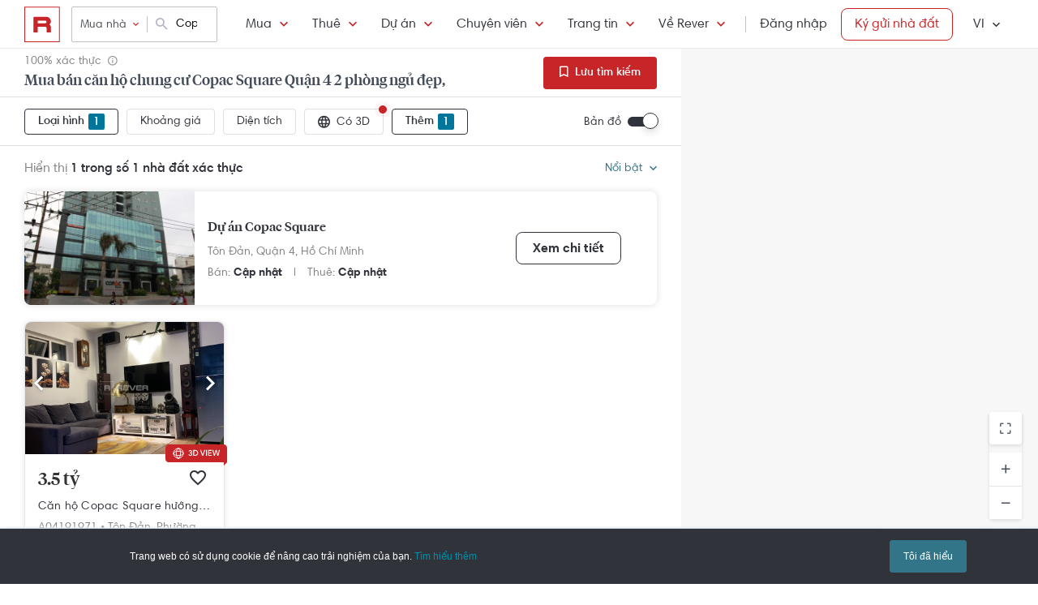

--- FILE ---
content_type: text/html; charset=utf-8
request_url: https://rever.vn/s/copac-square/mua/can-ho/2-phong-ngu
body_size: 36836
content:
<!DOCTYPE html>
<html lang="vi">

<head>
  <script>
  /*@shinsenter/defer.js*/
  !function(e,i,t,n,r,o){o=/p/.test(i.readyState);var c=0<=navigator.userAgent.indexOf('Firefox');function f(e,t){o?n(e,t||32):r.push(e,t)}function a(e,t,n,r){return t&&i.getElementById(t)||(r=i.createElement(e||'SCRIPT'),t&&(r.id=t),n&&(r.onload=n),i.head.appendChild(r)),r||{}}e.addEventListener('on'+t in e?t:'load',function(){for(o=1;r[0];)f(r.shift(),r.shift())}),f._=a,e.defer=f,e.deferscript=function(e,t,n,r){f(function(){a('',t,r).src=e},n)},e.deferPreload=function(e,t){if(t=t||'script',c){var n=i.createElement('object');n.data=e,n.width=0,n.height=0,i.body.append(n)}else{var r=i.createElement('link');r.setAttribute('rel','preload'),r.href=e,r.as=t,i.head.append(r)}}}(this,document,'pageshow',setTimeout,[]),function(s,n){var u='IntersectionObserver',d='lazied',l='data-',h=l+d,p='load',m='forEach',y='getAttribute',v='setAttribute',b=Function(),g=s.defer||b,f=g._||b;function E(e,t){return[].slice.call((t||n).querySelectorAll(e))}function e(a){return function(e,t,i,o,c,f){g(function(n,t){function r(n){!1!==(o||b).call(n,n)&&((f||['srcset','src','style'])[m](function(e,t){(t=n[y](l+e))&&n[v](e,t)}),E('SOURCE',n)[m](r),p in n&&n[p]()),n.className+=' '+(i||d)}t=u in s?(n=new s[u](function(e){e[m](function(e,t){e.isIntersecting&&(t=e.target)&&(n.unobserve(t),r(t))})},c)).observe.bind(n):r,E(e||a+'['+l+'src]:not(['+h+'])')[m](function(e){e[y](h)||(e[v](h,a),t(e))})},t)}}function t(){g(function(t,n,r,i,o){function c(e,t){for(i in t=t||!1,e.parentNode.removeChild(e),e.removeAttribute('type'),n=f(e.nodeName),t&&(n.async=1),e)'string'==typeof(o=e[i])&&n[i]!=o&&(n[i]=o);return n}t=E((r='[type=deferjs]')+':not('+(i='[async]')+')'),E(r+i).forEach(function(e){c(e,!0)}),t.forEach(function(e){e.src&&s.deferPreload(e.src)}),function e(){0!=t&&(r=t.shift(),n=c(r),r.src?n.onload=n.onerror=e:g(e,.1))}()},4)}t(),s.deferstyle=function(t,n,e,r){g(function(e){(e=f('LINK',n,r)).rel='stylesheet',e.href=t},e)},s.deferimg=e('IMG'),s.deferiframe=e('IFRAME'),g.all=t}(this,document);
</script>
<!-- You may want to add small polyfill for IE 9~11 -->
<script>deferscript('https://cdn.jsdelivr.net/npm/@shinsenter/defer.js@1.1.7/dist/polyfill.min.js', 'polyfill-js', 1)</script>

<style>
  img.lazy, img.lazy-background{
    filter: blur(15px);
  }
  img.lazy.lazied, img.lazy-background.lazied{
    filter: none;
  }
</style>

<script>
  function objValue(obj,is, value) { //Access 1 object bằng key
    if (typeof is == 'string')
      return objValue(obj,is.split('.'), value);
    else if (is.length==1 && value!==undefined)
      return obj[is[0]] = value;
    else if (is.length==0)
      return obj;
    else if(typeof obj === "undefined")
      return undefined
    else
      return objValue(obj[is[0]],is.slice(1), value);
  }

  function waitFor(objAcc, callback, timeout){
    if(typeof callback !== "function"){
      return
    }
    timeout = timeout || 0
    var startTime = new Date().getTime()
    function check(){
      if(typeof objValue(window, objAcc) !== "undefined"){
        callback()
      }else{
        if(timeout > 0 && new Date().getTime() - startTime > timeout){ //Vượt quá timeout
          console.error("wait for " + objAcc + " has timeout!")
        }else{
          setTimeout(check, 500)
        }
      }
    }
    check()
  }

  function applyImageLazyLoad(scope){
    scope = scope || document
    var lazyImages = [].slice.call(scope.querySelectorAll("img.lazy"));

    if ("IntersectionObserver" in window) {
      let ops = {
        rootMargin: "450px",
        threshold: 0.1
      }

      let lazyImageObserver = new IntersectionObserver(function(entries, observer) {
        entries.forEach(function(entry) {
          if (entry.isIntersecting) {
            let lazyImage = entry.target;
            lazyImage.src = lazyImage.dataset.src;
            if(!!lazyImage.dataset.srcset){
              lazyImage.srcset = lazyImage.dataset.srcset;
            }
            lazyImage.classList.remove("lazy");
            lazyImageObserver.unobserve(lazyImage);
          }
        });
      }, ops);

      lazyImages.forEach(function(lazyImage) {
        lazyImageObserver.observe(lazyImage);
      });

      //Lazy for background
      var lazyBackgrounds = [].slice.call(scope.querySelectorAll(".lazy-background"));
      let lazyBackgroundObserver = new IntersectionObserver(function(entries, observer) {
        entries.forEach(function(entry) {
          if (entry.isIntersecting) {
            entry.target.classList.add("visible");
            entry.target.classList.remove("lazy-background");
            lazyBackgroundObserver.unobserve(entry.target);
          }
        });
      }, ops);
      lazyBackgrounds.forEach(function(lazyBackground) {
        lazyBackgroundObserver.observe(lazyBackground);
      });
    } else { //Không support observer
      let lazyImages = [].slice.call(scope.querySelectorAll("img.lazy"));
      let active = false;

      const lazyLoad = function() {
        if (active === false) {
          active = true;

          setTimeout(function() {
            lazyImages.forEach(function(lazyImage) {
              if ((lazyImage.getBoundingClientRect().top <= window.innerHeight && lazyImage.getBoundingClientRect().bottom >= 0) && getComputedStyle(lazyImage).display !== "none") {
                lazyImage.src = lazyImage.dataset.src;
                lazyImage.srcset = lazyImage.dataset.srcset;
                lazyImage.classList.remove("lazy");

                lazyImages = lazyImages.filter(function(image) {
                  return image !== lazyImage;
                });

                if (lazyImages.length === 0) {
                  document.removeEventListener("scroll", lazyLoad);
                  window.removeEventListener("resize", lazyLoad);
                  window.removeEventListener("orientationchange", lazyLoad);
                }
              }
            });

            active = false;
          }, 200);
        }
      };

      document.addEventListener("scroll", lazyLoad);
      window.addEventListener("resize", lazyLoad);
      window.addEventListener("orientationchange", lazyLoad);
    }
  }

  document.addEventListener("DOMContentLoaded", function() {
    applyImageLazyLoad(document)
  });
  deferimg("img.lazy")
</script>
  <title>Mua Bán Căn Hộ Chung Cư Copac Square Quận 4 2 Phòng Ngủ Đẹp, Giá Tốt Nhất | Rever</title>
<meta http-equiv="Content-Type" content="text/html; charset=utf-8"/>
<meta charset="UTF-8"/>
<meta name="description" content="Mua bán căn hộ Copac Square Quận 4 2 phòng ngủ căn hộ Copac Square hình ảnh thật, đã xác thực tại Rever."/>
<meta name="keywords" content="Dự án Copac Square, 2 phòng ngủ,mua ban,cho thue,bat dong san,nha dat,van phong,dat nen,biet thu,villa"/>
<meta name="author" content="rever.vn"/>


<link rel="canonical" href="https://rever.vn/s/copac-square/mua/can-ho/2-phong-ngu"/>

<link rel="shortcut icon" type="image/x-icon" href="https://rever.vn/favicon-48.ico?v=2.2"/>
<link rel="apple-touch-icon" sizes="180x180" href="https://rever.vn/favicon-180.png?v=2.2"/>
<link rel="icon" type="image/x-icon" sizes="32x32" href="https://rever.vn/favicon-32.ico?v=2.2"/>
<link rel="icon" type="image/x-icon" sizes="96x96" href="https://rever.vn/favicon-96.ico?v=2.2"/>
<link rel="icon" type="image/x-icon" sizes="16x16" href="https://rever.vn/favicon-16.ico?v=2.2"/>
<link rel="mask-icon" href="https://rever.vn/safari_pinned_tab.svg?v=2.2" color="#c52728"/>

<meta name="viewport" content="width=device-width,initial-scale=1.0, maximum-scale=1.0, user-scalable=no"/>
<meta name="referrer" content="no-referrer-when-downgrade"/>

<!--<meta name="apple-itunes-app" content="app-id=1101768201, affiliate-data=rever, app-argument=https://rever.vn/s/copac-square/mua/can-ho/2-phong-ngu">-->
  <link rel="manifest" href="/manifest.webmanifest">

<meta property="fb:app_id" content="265437617126890"/>
<meta property="og:url" content="https://rever.vn/s/copac-square/mua/can-ho/2-phong-ngu"/>
<meta property="og:title" content="Mua Bán Căn Hộ Chung Cư Copac Square Quận 4 2 Phòng Ngủ Đẹp, Giá Tốt Nhất | Rever"/>
<meta property="og:description" content="Mua bán căn hộ Copac Square Quận 4 2 phòng ngủ căn hộ Copac Square hình ảnh thật, đã xác thực tại Rever."/>
<meta property="og:image" content="https://s3-cdn.rever.vn/p/images/rever-thumbnail.jpg"/>
<meta property="og:image:url" content="https://s3-cdn.rever.vn/p/images/rever-thumbnail.jpg"/>
<meta property="og:image:width" content="600"/>
<meta property="og:image:height" content="320"/>
<meta property="og:site_name" content="rever.vn"/>
<meta property="og:rich_attachment" content="true"/>
<meta property="og:type" content="article"/>
<meta property="static-url" content="https://s3-cdn.rever.vn/p/v2.48.50"/>
<meta property="hotline" content="1800 234 546"/>

<meta property="rap:page_type" content="search_property"/>

<!--CSS for header/footer-->
<link rel="stylesheet" href="https://s3-cdn.rever.vn/p/v2.48.50/css2/pages/header-footer.min.css?v=1769513206246"/>

  <link rel="stylesheet" href="https://s3-cdn.rever.vn/p/v2.48.50/css/material-design-iconic-font.2.min.css?v=1769513206246">
  <link rel="stylesheet" href="https://s3-cdn.rever.vn/p/v2.48.50/css/fontawsome-5.5.0.all.css">
  <!--  <link rel="stylesheet" href="https://s3-cdn.rever.vn/p/v2.48.50/css2/layout/footer-layout.min.css?v=125">-->
  <!-- Css for feedback, must before main css, because of conflict -->
  <link rel="stylesheet" href="https://s3-cdn.rever.vn/p/v2.48.50/css2/popup-new/popup-rever-new.min.css?v=1769513206246"/>


    <script type="deferjs" src="https://s3-cdn.rever.vn/p/v2.48.50/js/jQuery-2.1.4.min.js?v=1769513206246"></script>




<style>
  [v-cloak] {
    display: none !important;
  }

  /* Ẩn các element khi vue chưa load */
  picture img {
    display: inline-block;
    vertical-align: middle;
  }

  /*hide tracking img*/
  ._hj_feedback_container button { /* Fix lỗi hotjar */
    text-align: center;
  }

  a[waiting-login-js] {
    opacity: 0.2;
  }

  [lang="vi"] .currency-tag, html:not(.translated-ltr) .currency-tag {
    visibility: hidden;
    width: 0;
    display: inline-block;
  }
</style>


    <!-- Lưu ý: Nếu cõ hỗ trợ lazyload thì cần để external js ở dưới cuối cùng -->

<script>
  window["_au_api"] = "https://rever.vn/api";
  window['favorite_api'] = 'https://rever.vn/mapi';
  window['googleClientId'] = '539423642927.apps.googleusercontent.com';
  window['staticUrl'] = 'https://s3-cdn.rever.vn/p/v2.48.50';
  window['hotline'] = '1800 234 546';
  window['root_url'] = 'https://rever.vn';
  window['ga4TrackingCode'] = 'G-SKP0N1ZV7T';

    window['isLoggedIn'] = false;
  window['isProduction'] = "true" === "true";
  window['inboundMarketingApi'] = "https://rever.vn/api/mkt";
</script>

  <!-- Lưu ý: Nếu cõ hỗ trợ lazyload thì cần để tracking js ở dưới cuối cùng -->


    <!-- Thêm script js GA4, nội dung tracking nằm trong file tracking.js -->
    <script type="deferjs"  src="https://www.googletagmanager.com/gtag/js?id=G-SKP0N1ZV7T"></script>
    <script>
      window.dataLayer = window.dataLayer || [];

      function gtag() {
        dataLayer.push(arguments);
      }

      gtag('js', new Date());
      gtag('config', 'G-SKP0N1ZV7T', {
        'page_type': 'search_property',
        
        
      });
    </script>

  <!-- Thêm script segment -->
  <script type="deferjs">
    !function(){var analytics=window.analytics=window.analytics||[];if(!analytics.initialize)if(analytics.invoked)window.console&&console.error&&console.error("Segment snippet included twice.");else{analytics.invoked=!0;analytics.methods=["trackSubmit","trackClick","trackLink","trackForm","pageview","identify","reset","group","track","ready","alias","debug","page","once","off","on","addSourceMiddleware","addIntegrationMiddleware"];analytics.factory=function(e){return function(){var t=Array.prototype.slice.call(arguments);t.unshift(e);analytics.push(t);return analytics}};for(var e=0;e<analytics.methods.length;e++){var t=analytics.methods[e];analytics[t]=analytics.factory(t)}analytics.load=function(e,t){var n=document.createElement("script");n.type="text/javascript";n.async=!0;n.defer=!0;n.src="https://cdn.segment.com/analytics.js/v1/"+e+"/analytics.min.js";var a=document.getElementsByTagName("script")[0];a.parentNode.insertBefore(n,a);analytics._loadOptions=t};analytics.SNIPPET_VERSION="4.1.0";
      analytics.load("4LCsqFQzVAmMhPA650qKAAbZoHweHzHt", { integrations: { 'Mixpanel': false} });
    }}();
  </script>

  <!-- Start amplitude analytics -->
      <script type="text/javascript">
          !function(){"use strict";!function(e,t){var r=e.amplitude||{_q:[],_iq:[]};if(r.invoked)e.console&&console.error&&console.error("Amplitude snippet has been loaded.");else{var n=function(e,t){e.prototype[t]=function(){return this._q.push({name:t,args:Array.prototype.slice.call(arguments,0)}),this}},s=function(e,t,r){return function(n){e._q.push({name:t,args:Array.prototype.slice.call(r,0),resolve:n})}},o=function(e,t,r){e[t]=function(){if(r)return{promise:new Promise(s(e,t,Array.prototype.slice.call(arguments)))}}},i=function(e){for(var t=0;t<y.length;t++)o(e,y[t],!1);for(var r=0;r<g.length;r++)o(e,g[r],!0)};r.invoked=!0;var c=t.createElement("script");c.type="text/javascript",c.integrity="sha384-lyGcqRAilM5YOiZT3ktByF3Mv52pltOelJ66zwfcAZ/4s8cB1sSo7yMF2XWh+bzX",c.crossOrigin="anonymous",c.async=!0,c.src="https://cdn.amplitude.com/libs/analytics-browser-1.6.8-min.js.gz",c.onload=function(){e.amplitude.runQueuedFunctions||console.log("[Amplitude] Error: could not load SDK")};var a=t.getElementsByTagName("script")[0];a.parentNode.insertBefore(c,a);for(var u=function(){return this._q=[],this},l=["add","append","clearAll","prepend","set","setOnce","unset","preInsert","postInsert","remove","getUserProperties"],p=0;p<l.length;p++)n(u,l[p]);r.Identify=u;for(var d=function(){return this._q=[],this},v=["getEventProperties","setProductId","setQuantity","setPrice","setRevenue","setRevenueType","setEventProperties"],f=0;f<v.length;f++)n(d,v[f]);r.Revenue=d;var y=["getDeviceId","setDeviceId","getSessionId","setSessionId","getUserId","setUserId","setOptOut","setTransport","reset"],g=["init","add","remove","track","logEvent","identify","groupIdentify","setGroup","revenue","flush"];i(r),r.createInstance=function(){var e=r._iq.push({_q:[]})-1;return i(r._iq[e]),r._iq[e]},e.amplitude=r}}(window,document)}();
          amplitude.init("6325e0f096a2658b670b44719b212d2d");
      </script>
  <!-- End amplitude analytics -->

<!-- Chặn hubspot chatbox tự load, đợi khi nếu login thì mới load -->
<script>
  window.hsConversationsSettings = {
    loadImmediately: false // Delay the load of the chat widget
  };
</script>

<!-- Script Facebook SDK -->
<script>
  window.fbAsyncInit = function () {
    FB.init({
      appId: '323161212360067',
      cookie: true,                     // Enable cookies to allow the server to access the session.
      xfbml: true,                     // Parse social plugins on this webpage.
      version: 'v8.0'           // Use this Graph API version for this call.
    });
  }
</script>
<script async defer type="deferjs" crossorigin="anonymous" src="https://connect.facebook.net/en_US/sdk.js"></script>


<!-- Segment Tracking Default Params -->

<!-- Start Image Preload -->
<style>
  .img-preload {
    /*filter: blur(15px);*/
    /*margin: -15px;*/
  }

  .img-preload.loaded {
    /*filter: none;*/
    /*transform: none;*/
  }
</style>
<script>
  window.ImagePreload = function () {
    var eles = document.querySelectorAll('.img-preload')
    eles.forEach(function (ele) {
      if (ele.hasApplyPreload === true) {
        return
      }
      ele.hasApplyPreload = true

      var src = ele.getAttribute("data-src")

      if (src) {
        var link = document.createElement("link");
        link.rel = "preload";
        link.as = "image";
        var hasLoad = false
        link.onload = function () {
          hasLoad = true
          ele.src = src
        }
        link.href = src;
        document.head.appendChild(link);
        //fallback
        setTimeout(function () {
          if (!hasLoad) {
            ele.src = src
          }
        }, 5000)
      }
    })
  }
  //window.addEventListener('load', ImagePreload);
  window.addEventListener('DOMContentLoaded', ImagePreload);
</script>
<!-- End Image Preload -->

<!-- Mixpanel -->
<script type="text/javascript">
  // Cookies
  function setCookie(cname, cvalue, exdays) {const d = new Date();d.setDate(d.getDate() + exdays);let expires = 'expires='+d.toUTCString();document.cookie = cname + '=' + cvalue + ';' + expires + ';domain=.rever.vn;path=/';console.log(expires, d, cname + '=' + cvalue + ';' + expires + ';domain=.rever.vn;path=/');}
  function getCookie(cname) {let name = cname + '=';let ca = document.cookie.split(';');for(let i = 0; i < ca.length; i++) {let c = ca[i];while (c.charAt(0) === ' ') {c = c.substring(1);}if (c.indexOf(name) === 0) {return c.substring(name.length, c.length);}}return '';}

  // Config custom lib
  MIXPANEL_CUSTOM_LIB_URL = "https://s3-cdn.rever.vn/p/v2.48.50/plugins/mixpanel/mixpanel-2.47.0.min.js";
  (function(f,b){if(!b.__SV){var e,g,i,h;window.mixpanel=b;b._i=[];b.init=function(e,f,c){function g(a,d){var b=d.split(".");2==b.length&&(a=a[b[0]],d=b[1]);a[d]=function(){a.push([d].concat(Array.prototype.slice.call(arguments,0)))}}var a=b;"undefined"!==typeof c?a=b[c]=[]:c="mixpanel";a.people=a.people||[];a.toString=function(a){var d="mixpanel";"mixpanel"!==c&&(d+="."+c);a||(d+=" (stub)");return d};a.people.toString=function(){return a.toString(1)+".people (stub)"};i="disable time_event track track_pageview track_links track_forms track_with_groups add_group set_group remove_group register register_once alias unregister identify name_tag set_config reset opt_in_tracking opt_out_tracking has_opted_in_tracking has_opted_out_tracking clear_opt_in_out_tracking start_batch_senders people.set people.set_once people.unset people.increment people.append people.union people.track_charge people.clear_charges people.delete_user people.remove".split(" ");
    for(h=0;h<i.length;h++)g(a,i[h]);var j="set set_once union unset remove delete".split(" ");a.get_group=function(){function b(c){d[c]=function(){call2_args=arguments;call2=[c].concat(Array.prototype.slice.call(call2_args,0));a.push([e,call2])}}for(var d={},e=["get_group"].concat(Array.prototype.slice.call(arguments,0)),c=0;c<j.length;c++)b(j[c]);return d};b._i.push([e,f,c])};b.__SV=1.2;e=f.createElement("script");e.type="text/javascript";e.async=!0;e.src="undefined"!==typeof MIXPANEL_CUSTOM_LIB_URL?MIXPANEL_CUSTOM_LIB_URL:"file:"===f.location.protocol&&"//cdn.mxpnl.com/libs/mixpanel-2-latest.min.js".match(/^\/\//)?"https://cdn.mxpnl.com/libs/mixpanel-2-latest.min.js":"//cdn.mxpnl.com/libs/mixpanel-2-latest.min.js";g=f.getElementsByTagName("script")[0];g.parentNode.insertBefore(e,g)}})(document,window.mixpanel||[]);

  // Init mixpanel config
  mixpanel.init("a7f4d2c8-d33a-41f9-b435-3a1d3aff7962", {
    debug: false,
    persistence: "localStorage",
    api_host: "https://rap.rever.vn",
    track_pageview: false,
    ignore_dnt: true,
    loaded: function() {
      console.debug('LOADED RAP JS')
      var segmentAnonymousId = getCookie('ajs_anonymous_id')
      var rapAnonymousId = getCookie('rap_anonymous_id')
      var rapAnonymousIdFromLocalStorage = localStorage.getItem('rap_anonymous_id')

      if (!!rapAnonymousId && !!rapAnonymousIdFromLocalStorage && rapAnonymousId !== rapAnonymousIdFromLocalStorage) {
        rapAnonymousId = rapAnonymousIdFromLocalStorage
        localStorage.setItem('rap_anonymous_id', rapAnonymousId)
      }

      if (!rapAnonymousId) {
        rapAnonymousId = segmentAnonymousId || mixpanel.get_property('$device_id') || ''
        setCookie('rap_anonymous_id', rapAnonymousId, 36500)
        localStorage.setItem('rap_anonymous_id', rapAnonymousId)
      }

      if (rapAnonymousId) {
        console.debug('has rap_anonymous_id')
        mixpanel.register({
          rap_anonymous_id: segmentAnonymousId
        })
      }

      if (segmentAnonymousId) {
        console.debug('has ajs_anonymous_id')
        mixpanel.register({
          segment_anonymous_id: segmentAnonymousId
        })
      }

      if (window.navigator && window.navigator.userAgent) {
        mixpanel.register({
          user_agent: window.navigator.userAgent
        })
      }

      mixpanel.track_pageview({
        page_type: 'search_property',
        
      })
    }
  })
</script>
  <script type="deferjs">
  (function () {
    var formQueue = [];

    function queuedForm(opt) {
      if (formQueue && !(hbspt && hbspt.forms && hbspt.forms.deps)) {
        formQueue.push(opt);
      }
    }

    var awaitTimeout = 0;
    var awaitHSForm = function () {
      awaitHSForm.called = true;
      if (formQueue && hbspt && hbspt.forms && hbspt.forms.deps) {
        formQueue.forEach(function (_opt) {
          hbspt.forms.create(_opt);
        });
        clearTimeout(awaitTimeout);
        delete formQueue;
      } else {
        awaitTimeout = setTimeout(awaitHSForm, 500);
      }
    };
    window['hbspt'] = {
      forms: {
        create: function (opt) {
          if (!awaitHSForm.called) {
            awaitHSForm();
          }
          queuedForm(opt);
        }
      }
    };
  })();

</script>
  <!--[if lte IE 8]>
  <script charset="utf-8" async defer type="text/javascript"
          src="https://rever.vn/public/externaljs"></script>
  <![endif]-->
  <script charset="utf-8" type="deferjs"
          src="//js.hsforms.net/forms/v2.js"></script>

  <script type="deferjs">
  function createHSForm(opt) {
    function getClientId() {
      try {
        return ga.getAll()[0].get('clientId');
      } catch (e) {
        return ""
      }
    }

    var optFS = opt['onFormSubmit'];
    var defaultOpt = Object.create(opt);
    defaultOpt.onFormSubmit = function () {
      var $gaClientId = $('[name=ga_client_id]');
      if ($gaClientId[0]) {
        $gaClientId.val(getClientId());
      }
      if (typeof optFS === 'function') {
        optFS.apply(this, arguments)
      }
    };
    return hbspt.forms.create(defaultOpt);
  }
  var dialogManager = (function DialogService() {
    var fact = this;
    fact.bodyClassSpecs = "mdialog-body";
    fact.bodyLoadingClass = "mdialog-loading";
    fact.cachedBodyStyle = null;
    fact.default = {
      zindex: 99999,
      width: 300,
      minHeight: 100,
      background: "rgba(0,0,0,.5)",
      opacity: 0.5
    };
    fact.key = {
      cachedStyle: "cached-style"
    };
    var v0 = 0.05;
    var a = 0.0002;
    fact.show = function (selectorId, options, hideFn, showFn) {
      options = $.extend(true, {
        outSideClick: true
      }, options || {});
      options.maxWidth = "100%";
      var dialog, oldStyle = document.body.getAttribute("style");
      document.body.setAttribute(fact.key.cachedStyle, oldStyle);
      if (selectorId && typeof selectorId === 'string') {
        dialog = $(document.getElementById(selectorId));
      } else {
        dialog = selectorId;
      }
      dialog.css("opacity", 0);
      dialog.css("overflow-y", "auto");
      dialog.css("overflow-x", "hidden");
      dialog.addClass("opened");
      var bodyClass = (options ? options.body : "") || ".body";
      dialog.find(bodyClass).css(options);
      dialog.find(bodyClass).addClass(fact.bodyClassSpecs)
      dialog[0] ? dialog[0]["$dialogCallback"] = hideFn : null;
      dialog[0] ? dialog[0]["$dialogInitTime"] = +new Date() : null;
      if (options && options.close) {
        dialog.find(bodyClass + " " + options.close).off().click(function (e) {
          e.preventDefault();
          fact.hide(selectorId, hideFn);
        });
      }
      if (options && options.outSideClick) {
        dialog.off().click(function () {
          fact.hide(selectorId, hideFn);
        });
      }
      dialog.find(bodyClass).click(function (e) {
        e.stopPropagation();
      });
      //.preventParentScroll();
      fact.animation(dialog, 0, 0, 1, function () {
        showFn ? showFn() : null;
      });
      fact.loadingEnd(dialog);
      return dialog;
    };
    fact.animation = function (dialog, opa, t, delta, callback) {
      dialog.css("opacity", opa);
      if ((delta > 0 && opa > 1) || (delta < 0 && opa < 0)) {
        if (callback) {
          callback();
        }
        return;
      }
      setTimeout(function () {
        opa += delta * (v0 * t + 1 / 2 * a * t * t);
        fact.animation(dialog, opa, t + 1, delta, callback);
      }, 10);
    };
    fact.hide = function (selectorId, fn) {
      var dialog;
      if (!selectorId) {
        dialog = $(".mdialog.opened");
      } else if (typeof selectorId === 'string') {
        dialog = $(document.getElementById(selectorId));
      } else {
        dialog = selectorId;
      }
      fact.animation(dialog, 1, 0, -1, function () {
        dialog.removeClass("opened");
        fn ? fn(dialog) : null;
      });
    };
    fact.loadingStart = function (selectorId) {
      var dialog;
      if (!selectorId) {
        dialog = $(".mdialog.opened");
      } else if (typeof selectorId === 'string') {
        dialog = $(document.getElementById(selectorId));
      } else {
        dialog = selectorId;
      }
      dialog.find("." + fact.bodyClassSpecs).addClass(fact.bodyLoadingClass);
    };
    fact.loadingEnd = function (selectorId) {
      var dialog;
      if (!selectorId) {
        dialog = $(".mdialog.opened");
      } else if (typeof selectorId === 'string') {
        dialog = $(document.getElementById(selectorId));
      } else {
        dialog = selectorId;
      }
      dialog.find("." + fact.bodyClassSpecs + "." + fact.bodyLoadingClass).removeClass(fact.bodyLoadingClass);
    };
    $(window).keydown(function (e) {
      var openedDialog = $(".mdialog.opened");
      if (openedDialog.length && e.keyCode == 27) {
        var arr = [];
        arr.length = openedDialog.length;
        for (var i = 0; i < openedDialog.length; i++) {
          for (var j = i; j < openedDialog.length; j++) {
            if (openedDialog[i]["$dialogInitTime"] > openedDialog[j]["$dialogInitTime"]) {
              arr[j] = openedDialog[i];
              arr[i] = openedDialog[j];
            } else {
              arr[i] = openedDialog[i];
              arr[j] = openedDialog[j];
            }
          }
        }
        var lastedOpen = arr[arr.length - 1];
        if (lastedOpen) {
          fact.hide($(lastedOpen), lastedOpen ? lastedOpen["$dialogCallback"] : null);
        }
      }
    });
    fact.initStyles = function () {
      var css = "";
      var style = document.createElement("STYLE");
      var head = document.head || document.getElementsByTagName("head")[0];
      style.type = "text/css";
      if (style.styleSheet) {
        style.styleSheet.cssText = css;
      } else {
        style.appendChild(document.createTextNode(this.getCss()));
      }
      head.appendChild(style);
    };
    fact.getCss = function () {
      var options = fact.default;
      var css = "";
      var dialog = {};
      dialog["display"] = "none";
      dialog["position"] = "fixed";
      dialog["top"] = "0";
      dialog["height"] = "100%";
      dialog["left"] = "0";
      dialog["width"] = "100%";
      dialog["z-index"] = options.zindex;
      dialog["background"] = options.background;
      css += fact.assignStyle(".mdialog", dialog);
      css += ".mdialog.opened{display: block;}";
      var body = {};
      body["width"] = options.width + "px";
      body["min-height"] = options.minHeight + "px";
      body["background"] = "#fff";
      body["margin"] = "60px auto 140px auto";
      css += fact.assignStyle(".mdialog .body", body);
      var bodySpecs = {};
      bodySpecs["position"] = "relative"
      css += fact.assignStyle("." + fact.bodyLoadingClass, bodySpecs);
      var loadingFrame = {};
      loadingFrame["content"] = "' '";
      loadingFrame["top"] = 0;
      loadingFrame["left"] = 0;
      loadingFrame["width"] = "100%";
      loadingFrame["height"] = "100%";
      loadingFrame["position"] = "absolute";
      loadingFrame["background"] = "#fff";
      loadingFrame["opacity"] = 0.4;
      loadingFrame["z-index"] = 1;
      css += fact.assignStyle("." + fact.bodyLoadingClass + ":before", loadingFrame);
      var loading = {};
      loading["content"] = "' '";
      loading["border"] = "2px solid #303339";
      loading["border-top"] = "2px solid #fff;";
      loading["border-radius"] = "50%";
      loading["width"] = "30px";
      loading["height"] = "30px";
      loading["position"] = "absolute";
      loading["top"] = "calc(50% - 15px)";
      loading["left"] = "calc(50% - 15px)";
      loading["-webkit-animation"] = "spin 2s linear infinite";
      loading["animation"] = "spin 2s linear infinite";
      loading["z-index"] = 1;
      css += fact.assignStyle("." + fact.bodyLoadingClass + ":after", loading);
      css += "@-webkit-keyframes spin { 0% { -webkit-transform: rotate(0deg); } 100% { -webkit-transform: rotate(360deg); } } @keyframes spin { 0% { transform: rotate(0deg); } 100% { transform: rotate(360deg); } }";
      return css;
    };
    fact.assignStyle = function (name, cssobj) {
      var res = name + "{";
      for (var key in cssobj) {
        var val = cssobj[key];
        res += key + ":" + val + ";";
      }
      res += "}";
      return res;
    };
    fact.initStyles();
    return fact;
  })();

  if (!window['showDialog']) {
    window['showDialog'] = function (id, closeClass, bodyClass) {
      dialogManager.show("contact-now", {
        close: closeClass,
        body: bodyClass
      }, function hideFn() {
      }, function showFn(dialog) {
        $('#' + id).find("input").first().focus();
        $(bodyClass).css("max-width", "").css("width", "100%")
            .find(".popup-contact").scrollTop(0);
      });
    }
  }
</script>
  <link rel="stylesheet" href="https://s3-cdn.rever.vn/p/v2.48.50/css/vendor/ion-slider/normalize.css"/>
  <link rel="stylesheet" href="https://s3-cdn.rever.vn/p/v2.48.50/css/vendor/ion-slider/ion.rangeSlider.css"/>
  <link rel="stylesheet" href="https://s3-cdn.rever.vn/p/v2.48.50/css/vendor/ion-slider/ion.rangeSlider.skinFlat.css"/>
      <script type="application/ld+json">
  {
    "@context": "https://schema.org",
    "@type": "BreadcrumbList",
    "itemListElement": [
    {
      "@type": "ListItem",
      "position": 1,
      "item": {
        "@id": "https://rever.vn",
        "name": "Rever"
      }
    }
    ,{
      "@type": "ListItem",
      "position": 2,
      "item": {
        "@id": "/s/ho-chi-minh/mua",
        "name": "Hồ Chí Minh"
        
      }
    }
    ,{
      "@type": "ListItem",
      "position": 3,
      "item": {
        "@id": "/s/quan-4/mua",
        "name": "Quận 4"
        
      }
    }
    ,{
      "@type": "ListItem",
      "position": 4,
      "item": {
        "@id": "/s/quan-4/mua",
        "name": "Quận 4"
        
      }
    }
    ,{
      "@type": "ListItem",
      "position": 5,
      "item": {
        "@id": "/s/copac-square/mua",
        "name": "Copac Square"
        
      }
    }
    ]
  }

    </script>

  <script type="application/ld+json">
{
    "@context": "https://schema.org",
    "@type": "Website",
    "url": "https://rever.vn/s/copac-square/mua/can-ho/2-phong-ngu",
    "name": "rever.vn",
    "alternateName": "Mua Bán Căn Hộ Chung Cư Copac Square Quận 4 2 Phòng Ngủ Đẹp, Giá Tốt Nhất | Rever",
    "potentialAction": {
        "@type": "SearchAction",
        "target": "https://rever.vn/s/{search_term_string}",
        "query-input": "required name=search_term_string"
    }
}
</script>

<!--  <link rel="stylesheet" href="https://s3-cdn.rever.vn/p/v2.48.50/css2/pages/popup.min.css?v=1769513206246"/>-->
<!--  <link rel="stylesheet" href="https://s3-cdn.rever.vn/p/v2.48.50/css/style.min.css?v=1769513206246"/>-->
  <link rel="stylesheet" href="https://s3-cdn.rever.vn/p/v2.48.50/css2/swiper-bundle.min.css?v=1769513206246"/>
  <link rel="stylesheet" href="https://s3-cdn.rever.vn/p/v2.48.50/css/flexslider.min.css"/>
  <link rel="stylesheet" href="https://s3-cdn.rever.vn/p/v2.48.50/css2/popup-new/pop-up.min.css"/>
</head>
<body class="">










<input id="elInitSearchPage" type="hidden" value="true"/>
<!-- Google Tag Manager (noscript) -->
<noscript><iframe src="https://www.googletagmanager.com/ns.html?id=GTM-5VPGSP5"
                  height="0" width="0" style="display:none;visibility:hidden"></iframe></noscript>
<!-- End Google Tag Manager (noscript) -->

<script type="application/ld+json">
{
  "@context": "https://schema.org",
  "@type": "Organization",
  "url": "https://rever.vn",
  "logo": "https://rever.vn/static/images/rever-thumbnail.jpg",
  "contactPoint": [
    {
      "@type": "ContactPoint",
      "telephone": "1800 234 546",
      "contactType": "customer service"
    }
  ],
  "sameAs": [
    "https://www.facebook.com/rever.vn",
    "https://www.linkedin.com/company/rever-real-estate",
    "https://www.instagram.com/rever.vn/",
    "https://www.youtube.com/channel/UCGqD_zho0DQyxXJ3G65NmSQ"
  ]
}
</script>

<script type="application/ld+json">
    {
        "@context": "https://schema.org",
        "@id": "https://rever.vn/#website",
        "@type": "WebSite",
        "url": "https://rever.vn/",
        "name": "Rever",
        "potentialAction": {
            "@type": "SearchAction",
            "target": "https://rever.vn/s/{search_term_string}",
            "query-input": "required name=search_term_string"
        }
    }
</script>

<!--<style>-->
<!--  .banner-app-rever{position:relative;display:none;-webkit-box-align:center;-ms-flex-align:center;align-items:center;-webkit-box-orient:horizontal;-webkit-box-direction:normal;-ms-flex-flow:row nowrap;flex-flow:row nowrap;-webkit-box-pack:justify;-ms-flex-pack:justify;justify-content:space-between;width:100%;padding:10px 18px;background-color:#30333a;z-index:100}@media (max-width:768px){.banner-app-rever{display:-webkit-box;display:-ms-flexbox;display:flex}}.close-banner-app{padding:0 10px 0 0;outline:0;background:0 0;border:0;font-size:16px;color:#fff;font-weight:400}.close-banner-app .zmdi{font-size:16px;padding:0}.btn-install{position:relative;display:inline-block;min-width:-webkit-fit-content;min-width:-moz-fit-content;min-width:fit-content;max-width:-webkit-fit-content;max-width:-moz-fit-content;max-width:fit-content;width:100%;padding:8px 10px 7px;border-radius:2px;font-size:14px;line-height:1.5;font-weight:500;text-align:center;color:#fff;cursor:pointer}.btn-install::after{background-color:#c72528;content:"";position:absolute;top:0;left:0;right:0;bottom:0;border-radius:2px;z-index:-1;-webkit-animation:zoomin 1.2s ease-in infinite;animation:zoomin 1.2s ease-in infinite;-webkit-transition:all .3s ease-in-out;transition:all .3s ease-in-out}.btn-install:focus,.btn-install:hover{color:#fff}.banner-app-content{display:-webkit-box;display:-ms-flexbox;display:flex;-webkit-box-align:center;-ms-flex-align:center;align-items:center}.banner-app-content .cover{width:44px;min-width:44px;height:44px;margin-right:10px;border-radius:10px;overflow:hidden}.banner-app-content .cover img{width:100%;max-width:100%;height:100%;-o-object-fit:contain;object-fit:contain}.banner-app-content .banner-app-info a{font-size:14px;line-height:1;font-weight:500;color:#fff}.banner-app-content .banner-app-info p{margin:0;font-size:12px;line-height:1.5;font-weight:400;color:#fff}.banner-app-content .banner-app-info .rating-star{display:-webkit-box;display:-ms-flexbox;display:flex;-webkit-box-align:center;-ms-flex-align:center;align-items:center}.banner-app-content .banner-app-info .rating-star .zmdi{font-size:12px;color:#838383;cursor:pointer}@media (min-width:1200px){.banner-app-content .banner-app-info .rating-star .zmdi:hover{color:#f7ce27}}.banner-app-content .banner-app-info .rating-star .zmdi.evaluated{color:#f7ce27}@keyframes zoomin{0%{-webkit-transform:scale(1);transform:scale(1)}50%{-webkit-transform:scale(1.1);transform:scale(1.1)}100%{-webkit-transform:scale(1);transform:scale(1)}}@-webkit-keyframes zoomin{0%{-webkit-transform:scale(1);transform:scale(1)}50%{-webkit-transform:scale(1.1);transform:scale(1.1)}100%{-webkit-transform:scale(1);transform:scale(1)}}-->
<!--</style>-->

<!--&lt;!&ndash; Start Prompt App &ndash;&gt;-->
<!--<div class="banner-app-rever" id="rever-banner-prompt" style="display: none">-->
<!--  <div class="banner-app-content">-->
<!--    <button onclick="AppPrompt.closePrompt()" class="close-banner-app">-->
<!--      <i class="zmdi zmdi-close"></i>-->
<!--    </button>-->
<!--    <a href="javascript:void(0)" class="cover">-->
<!--      <img src="https://s3-cdn.rever.vn/p/v2.48.50/images/logo-rever.svg" alt="Rever">-->
<!--    </a>-->
<!--    <div class="banner-app-info">-->
<!--      <a href="javascript:void(0)">Rever</a>-->
<!--      <p>Mua bán nhà dễ dàng</p>-->
<!--      <div class="rating-star">-->
<!--        <i class="zmdi zmdi-star evaluated"></i>-->
<!--        <i class="zmdi zmdi-star evaluated"></i>-->
<!--        <i class="zmdi zmdi-star evaluated"></i>-->
<!--        <i class="zmdi zmdi-star evaluated"></i>-->
<!--        <i class="zmdi zmdi-star-half evaluated"></i>-->
<!--      </div>-->
<!--    </div>-->
<!--  </div>-->
<!--  <a href="javascript:void(0)" class="btn-install">Mở</a>-->
<!--</div>-->
<!--<script>-->
<!--  window.AppPrompt = (function(){-->
<!--    var APP_PROMP_KEY = "app_banner_prompt"-->
<!--    var wrapper = document.getElementById('rever-banner-prompt')-->
<!--    var btnAdd = wrapper.querySelector('.btn-install')-->
<!--    var deferredPrompt;-->
<!--    var promptInfo = {-->
<!--      lastHide: 0, //Thời gian cuối ẩn form-->
<!--      numHide: 0 //Số lần ẩn form-->
<!--    }-->
<!--    var androidUrl = "https://play.google.com/store/apps/details?id=com.rever.app.android"-->
<!--    var iosUrl = "https://itunes.apple.com/vn/app/rever/id1101768201"-->
<!--    var isMobile = (/android|webos|iphone|ipad|ipod|blackberry|iemobile|opera mini/i.test(navigator.userAgent.toLowerCase()));-->
<!--    var isIOS = /iPad|iPhone|iPod/.test(navigator.userAgent) && !window.MSStream-->
<!--    var isSafari = !!navigator.userAgent.match(/Version\/[\d\.]+.*Safari/);-->
<!--    var os = isIOS ? "ios" : "android"-->
<!--    if(!isMobile){-->
<!--      return-->
<!--    }-->

<!--    // if(localStorage){ //lấy thông tin cũ-->
<!--    //   let info = localStorage.getItem(APP_PROMP_KEY)-->
<!--    //   if(info){-->
<!--    //     try{-->
<!--    //       promptInfo = {-->
<!--    //         ...promptInfo,-->
<!--    //         ...JSON.parse(info)-->
<!--    //       }-->
<!--    //     }catch(e){}-->
<!--    //   }-->
<!--    // }-->
<!--    // //Kiểm tra lần ẩn cuối cùng-->
<!--    // let hideDuration = promptInfo.numHide*2*24*60*60000 //Mỗi lần hide sẽ cộng thêm 2 ngày-->
<!--    // let currTime = +new Date()-->
<!--    // if(promptInfo.lastHide > 0 && currTime < promptInfo.lastHide + hideDuration){-->
<!--    //   return-->
<!--    // }-->

<!--    function showBanner(){-->
<!--      // var scrollPos = window.pageYOffset || document.documentElement.scrollTop-->
<!--      wrapper.style.display = 'flex';-->
<!--      window.ga && ga('send', 'event', 'Smart App Banner', 'Show', os);-->
<!--      // if(scrollPos == 0){-->
<!--      //   document.documentElement.scrollTop = 65-->
<!--      // }-->
<!--    }-->

<!--    function closeBanner(){-->
<!--      wrapper.style.display = 'none';-->
<!--      window.ga && ga('send', 'event', 'Smart App Banner', 'Close', os);-->
<!--    }-->

<!--    function savePrompInfo(){-->
<!--      // if(localStorage){-->
<!--      //   localStorage.setItem(APP_PROMP_KEY, JSON.stringify(promptInfo))-->
<!--      // }-->
<!--    }-->

<!--    //wrapper.style.display = 'flex';-->
<!--    document.addEventListener('DOMContentLoaded', function(){-->
<!--      setTimeout(function(){-->
<!--        if(!deferredPrompt && isMobile){-->
<!--          showBanner()-->
<!--        }-->
<!--      }, 1000)-->
<!--    });-->

<!--    window.addEventListener('beforeinstallprompt', function(e){-->
<!--      // Prevent Chrome 67 and earlier from automatically showing the prompt-->
<!--      e.preventDefault();-->
<!--      // Stash the event so it can be triggered later.-->
<!--      deferredPrompt = e;-->
<!--      // Update UI notify the user they can add to home screen-->
<!--      showBanner()-->
<!--    });-->

<!--    btnAdd.addEventListener('click', function(e){-->
<!--      window.ga && ga('send', 'event', 'Smart App Banner', 'Click Install', os);-->

<!--      //Lưu lại promp info-->
<!--      promptInfo.lastHide = 0-->
<!--      promptInfo.numHide = 0-->
<!--      savePrompInfo()-->

<!--      // hide our user interface that shows our A2HS button-->
<!--      //closeBanner()-->
<!--      if(deferredPrompt){-->
<!--        // Show the prompt-->
<!--        deferredPrompt.prompt();-->
<!--        // Wait for the user to respond to the prompt-->
<!--        deferredPrompt.userChoice-->
<!--          .then(function(choiceResult){-->
<!--            if (choiceResult.outcome === 'accepted') {-->
<!--              console.log('User accepted the A2HS prompt');-->
<!--            } else {-->
<!--              console.log('User dismissed the A2HS prompt');-->
<!--            }-->
<!--            deferredPrompt = null;-->
<!--          });-->
<!--      } else {-->
<!--        if(isIOS && iosUrl){-->
<!--          window.open(iosUrl, "_blank")-->
<!--        }else if(!isIOS && androidUrl){-->
<!--          window.open(androidUrl, "_blank")-->
<!--        }-->
<!--      }-->
<!--    });-->

<!--    return {-->
<!--      closePrompt: function(evt){-->
<!--        closeBanner()-->

<!--        //Lưu lại prompt info-->
<!--        promptInfo.lastHide = +new Date()-->
<!--        promptInfo.numHide++-->
<!--        savePrompInfo()-->
<!--      }-->
<!--    }-->
<!--  })()-->
<!--</script>-->
<!--old UI css-->
<link rel="stylesheet" href="https://s3-cdn.rever.vn/p/v2.48.50/css/jquery-ui.min.css"/>
<link rel="stylesheet" href="https://s3-cdn.rever.vn/p/v2.48.50/css/font-awesome.min.css"/>
<!--<link rel="stylesheet" href="https://s3-cdn.rever.vn/p/v2.48.50/css/style.min.css?v=1769513206246"/>-->
<!--<link rel="stylesheet" href="https://s3-cdn.rever.vn/p/v2.48.50/css/style01.min.css?v=1769513206246"/>-->
<!--<link rel="stylesheet" href="https://s3-cdn.rever.vn/p/v2.48.50/css/mobile.min.css?v=1769513206246"/>-->
<!--<link rel="stylesheet" href="https://s3-cdn.rever.vn/p/v2.48.50/css/temp.css?v=1769513206246"/>-->

<!--new UI css-->

<!--<link rel="stylesheet" href="https://s3-cdn.rever.vn/p/v2.48.50/css2/layout/header-live.min.css?v=125"/>-->

<script type="text/javascript">
  var callbackInitMap = function () {
    if (window.vinitMap) {
      window.vinitMap();
    }
    if (window.initMap) {
      initMap.call(this);
    } else {
      setTimeout(callbackInitMap, 500);
    }
  }

</script>
<script async defer src="https://maps.googleapis.com/maps/api/js?key=AIzaSyB_J7TCgptlDrvjaFaHrayYb1C2F8ZaeBg&amp;libraries=drawing,places,geometry&amp;language=vi&callback=callbackInitMap"></script>

<header class="main-header" style="position:sticky; top:0">
    <div class="col-left">
        <div class="logo-large">
            <a href="/" title="Rever logo">
              <img src="https://s3-cdn.rever.vn/p/v2.48.50/images/logo-r-red.svg" alt="Rever">
            </a>
        </div>
        <div class="logo">
  <a href="/" data-mix-header-click="group: logo, action: click_logo" title="Rever logo">
      <img src="https://s3-cdn.rever.vn/p/v2.48.50/images/logo-r-red.svg" alt="Rever">
<!--    <i class="zmdi zmdi-chevron-down"></i>-->
  </a>

  <div class="main-nav-menu">
    <div class="main-nav-menu__head">
      <a href="/" class="logo">
        <img src="https://s3-cdn.rever.vn/p/v2.48.50/images/logo-r-red.svg" alt="Rever">
      </a>

      <button class="close__main-menu">
        <i class="zmdi zmdi-close"></i>
      </button>
    </div>
    <div class="login">
      <!-- GUEST -->
        <div class="user-login">
          <a href="#login" data-mix-header-click="group: authen, action: click_login" title="Đăng nhập / Đăng ký" class="button is-login is-outlined is-fullwidth">Đăng
            nhập</a>
        </div>
      <!-- END GUEST -->

      <!-- MEMBER -->
      <!-- END MEMBER -->
    </div>
    <ul>
        <div class="btn-post">
            <a href="/ky-gui" data-mix-header-click="group: mobile_head, action: click_post_listing" class="button is-post is-primary is-outlined is-fullwidth">
                Ký gửi nhà đất
            </a>
        </div>
        <li>
        <a href="/">
          <span>Trang chủ</span>
        </a>
      </li>
          <li class="sub-menu">
            <a>
              <span>Mua</span>
              <i class="zmdi zmdi-chevron-down"></i>
            </a>
            <ul>
                    <li>
                        <a href="/s/ho-chi-minh/mua/can-ho" data-mix-header-click="group: buy, action: select_apartment">Mua căn hộ</a>
                    </li>
                    <li>
                        <a href="/s/ho-chi-minh/mua/nha-pho" data-mix-header-click="group: buy, action: select_house">Mua nhà phố</a>
                    </li>
                    <li>
                        <a href="/s/ho-chi-minh/mua/dat-nen" data-mix-header-click="group: buy, action: select_land">Mua đất nền</a>
                    </li>
                    <li>
                        <a href="/s/ho-chi-minh/mua/studio-flat" data-mix-header-click="group: buy, action: select_studio_flat">Mua căn hộ studio</a>
                    </li>
                    <li>
                        <a href="/s/ho-chi-minh/mua/office-tel" data-mix-header-click="group: buy, action: select_office_tel">Mua Office-tel</a>
                    </li>
            </ul>
          </li>
          <li class="sub-menu">
            <a>
              <span>Thuê</span>
              <i class="zmdi zmdi-chevron-down"></i>
            </a>
            <ul>
                    <li>
                        <a href="/s/ho-chi-minh/thue/can-ho" data-mix-header-click="group: rent, action: select_apartment">Thuê căn hộ</a>
                    </li>
                    <li>
                        <a href="/s/ho-chi-minh/thue/nha-pho" data-mix-header-click="group: rent, action: select_house">Thuê nhà phố</a>
                    </li>
                    <li>
                        <a href="/s/ho-chi-minh/thue/dat-nen" data-mix-header-click="group: rent, action: select_land">Thuê đất nền</a>
                    </li>
                    <li>
                        <a href="/s/ho-chi-minh/thue/studio-flat" data-mix-header-click="group: rent, action: select_studio_flat">Thuê căn hộ studio</a>
                    </li>
                    <li>
                        <a href="/s/ho-chi-minh/thue/office-tel" data-mix-header-click="group: rent, action: select_office_tel">Thuê Office-tel</a>
                    </li>
            </ul>
          </li>
          <li class="sub-menu">
            <a>
              <span>Dự án</span>
              <i class="zmdi zmdi-chevron-down"></i>
            </a>
            <ul>
                  <li>
                    <a href="" class="sub-menu-heading">Dự án nổi bật</a>
                  </li>
                  <li>
                      <a href="/du-an/spring-ville-chuan-song-moi-nang-luong-moi" data-mix-header-click="group: project, action: select_spring-ville-chuan-song-moi-nang-luong-moi">Dự án Springville</a>
                  </li>
                  <li>
                      <a href="/du-an/masteri-centre-point" data-mix-header-click="group: project, action: select_masteri-centre-point">Dự án Masteri Centre Point</a>
                  </li>
                  <li>
                      <a href="/du-an/la-pura-cap-nhat-moi-nhat-2025-rever" data-mix-header-click="group: project, action: select_la-pura-cap-nhat-moi-nhat-2025-rever">Dự án LA PURA</a>
                  </li>
                  <li>
                      <a href="/du-an/the-prive" data-mix-header-click="group: project, action: select_the-prive">Dự án THE PRIVÉ</a>
                  </li>
                  <li>
                      <a href="/du-an/the-meadow-binh-chanh-1" data-mix-header-click="group: project, action: select_the-meadow-binh-chanh-1">Dự án The Meadow</a>
                  </li>
                  <li>
                    <a href="" class="sub-menu-heading">Dự án theo khu vực</a>
                  </li>
                  <li>
                      <a href="/s/quan-2/du-an/mua" data-mix-header-click="group: project, action: select_area_district_2">Dự án quận 2</a>
                  </li>
                  <li>
                      <a href="/s/quan-4/du-an/mua" data-mix-header-click="group: project, action: select_area_district_4">Dự án quận 4</a>
                  </li>
                  <li>
                      <a href="/s/quan-7/du-an/mua" data-mix-header-click="group: project, action: select_area_district_7">Dự án quận 7</a>
                  </li>
                  <li>
                      <a href="/s/quan-9/du-an/mua" data-mix-header-click="group: project, action: select_area_district_9">Dự án quận 9</a>
                  </li>
                  <li>
                      <a href="/du-an" data-mix-header-click="group: project, action: select_project_hcm">Tất cả dự án</a>
                  </li>
            </ul>
          </li>
          <li class="sub-menu">
            <a>
              <span>Chuyên viên</span>
              <i class="zmdi zmdi-chevron-down"></i>
            </a>
            <ul>
                  <li>
                    <a href="" class="sub-menu-heading">Tư vấn</a>
                  </li>
                  <li>
                      <a href="/chuyen-vien" data-mix-header-click="group: agent, action: select_agent_page">Gặp chuyên viên</a>
                  </li>
                  <li>
                    <a href="" class="sub-menu-heading">Môi giới</a>
                  </li>
                  <li>
                      <a href="https://agent.rever.vn" data-mix-header-click="group: agent, action: select_join_rever">Gia nhập Rever</a>
                  </li>
                  <li>
                      <a href="https://academy.rever.vn" data-mix-header-click="group: agent, action: select_academy_page">Rever Academy</a>
                  </li>
                  <li>
                      <a href="https://hoctructuyen.rever.vn" data-mix-header-click="group: agent, action: select_elearning_page">E-Learning</a>
                  </li>
                  <li>
                      <a href="https://agent.rever.vn/blog" data-mix-header-click="group: agent, action: select_agent_blog">Kiến thức môi giới</a>
                  </li>
            </ul>
          </li>
          <li class="sub-menu">
            <a>
              <span>Trang tin</span>
              <i class="zmdi zmdi-chevron-down"></i>
            </a>
            <ul>
                  <li>
                    <a href="" class="sub-menu-heading">Tổng hợp</a>
                  </li>
                  <li>
                      <a href="https://blog.rever.vn" data-mix-header-click="group: news, action: select_blog_page">Thị trường bất động sản</a>
                  </li>
                  <li>
                      <a href="https://offer.rever.vn" data-mix-header-click="group: news, action: select_offer_page">Tài liệu phân tích</a>
                  </li>
                  <li>
                    <a href="" class="sub-menu-heading">Địa điểm khu vực</a>
                  </li>
                  <li>
                      <a href="/khu-vuc/ho-chi-minh" data-mix-header-click="group: news, action: select_location_review">Đánh giá khu vực</a>
                  </li>
                  <li>
                    <a href="" class="sub-menu-heading">Doanh nghiệp</a>
                  </li>
                  <li>
                      <a href="/chu-dau-tu" data-mix-header-click="group: news, action: select_developers">Danh mục Chủ đầu tư</a>
                  </li>
            </ul>
          </li>
          <li class="sub-menu">
            <a>
              <span>Về Rever</span>
              <i class="zmdi zmdi-chevron-down"></i>
            </a>
            <ul>
                  <li>
                    <a href="" class="sub-menu-heading">Về Rever</a>
                  </li>
                  <li>
                      <a href="/gioi-thieu" data-mix-header-click="group: about_rever, action: select_about_rever">Giới thiệu Rever</a>
                  </li>
                  <li>
                      <a href="/doi-ngu" data-mix-header-click="group: about_rever, action: select_staff_page">Đội ngũ</a>
                  </li>
                  <li>
                      <a href="/tuyen-dung" data-mix-header-click="group: about_rever, action: select_career_page">Tuyển dụng</a>
                  </li>
                  <li>
                      <a href="/lien-he" data-mix-header-click="group: about_rever, action: select_contact_page">Liên hệ</a>
                  </li>
                  <li>
                    <a href="" class="sub-menu-heading">Dịch vụ nhà đất</a>
                  </li>
                  <li>
                      <a href="/dang-tin" data-mix-header-click="group: about_rever, action: select_post_listing">Bán và cho thuê</a>
                  </li>
                  <li>
                      <a href="/thu-tuc-giay-to" data-mix-header-click="group: about_rever, action: select_thu_tuc">Hoàn tất thủ tục</a>
                  </li>
                  <li>
                      <a href="/3d" data-mix-header-click="group: about_rever, action: select_3d_tour">3D cho nhà đất</a>
                  </li>
                  <li>
                    <a href="" class="sub-menu-heading">Hướng dẫn</a>
                  </li>
                  <li>
                      <a href="/vi-sao-chon-rever" data-mix-header-click="group: about_rever, action: select_why_choose_rever">Vì sao chọn Rever?</a>
                  </li>
                  <li>
                      <a href="/huong-dan-ban-nha" data-mix-header-click="group: about_rever, action: select_sell_guide">Hướng dẫn bán nhà</a>
                  </li>
                  <li>
                      <a href="/huong-dan-mua-nha" data-mix-header-click="group: about_rever, action: select_buy_guide">Hướng dẫn mua nhà</a>
                  </li>
            </ul>
          </li>

<!--      <li>-->
<!--        <a href="/ban-nha-voi-rever">Đăng tin nhà đất</a>-->
<!--      </li>-->
      <li>
        <a id="install-app">
          <span>Cài đặt ứng dụng</span>
          <i class="zmdi zmdi-smartphone-download"></i>
        </a>
        <input id="app-mobile-ios" type="hidden" value="https://itunes.apple.com/vn/app/rever/id1101768201"/>
        <input id="app-mobile-android" type="hidden" value="https://play.google.com/store/apps/details?id=com.rever.app.android"/>
      </li>
      <li>
        <a href="tel:1800234546" data-mix-header-click="group: hotline, action: click_hotline">
          <span>Hotline: <strong>1800 234 546</strong></span>
        </a>
      </li>
    </ul>
  </div>
  <div class="main-nav-menu__overlay"></div>
</div>

        <div class="search-desktop-component" keyword="" init-title=""
             
             placeholder="Nhập địa điểm, khu dân cư, tòa nhà"></div>
    </div>
    <div class="col-right">
    <div class="top-menu">
        <ul>
            <li>
<!--                <a href="tel:1800234546"  data-mix-header-click="group: hotline, action: click_hotline">-->
<!--                    <i class="zmdi zmdi-phone"></i>-->
<!--                    <span>1800 234 546</span>-->
<!--                </a>-->
                <a href="javascript:void(0)" class="menu-humber" style="opacity: 0.7">
                  <i class="zmdi zmdi-menu"></i>
                </a>
            </li>
                <li class="sub-menu">
                    <a href="/s/ho-chi-minh/mua" >Mua<i class="zmdi zmdi-chevron-down"></i></a>
                    <div class="sub-menu-content">
                            <ul>
                                    <li>
                                        <a href="/s/ho-chi-minh/mua/can-ho" data-mix-header-click="group: buy, action: select_apartment">Mua căn hộ</a>
                                    </li>
                                    <li>
                                        <a href="/s/ho-chi-minh/mua/nha-pho" data-mix-header-click="group: buy, action: select_house">Mua nhà phố</a>
                                    </li>
                                    <li>
                                        <a href="/s/ho-chi-minh/mua/dat-nen" data-mix-header-click="group: buy, action: select_land">Mua đất nền</a>
                                    </li>
                                    <li>
                                        <a href="/s/ho-chi-minh/mua/studio-flat" data-mix-header-click="group: buy, action: select_studio_flat">Mua căn hộ studio</a>
                                    </li>
                                    <li>
                                        <a href="/s/ho-chi-minh/mua/office-tel" data-mix-header-click="group: buy, action: select_office_tel">Mua Office-tel</a>
                                    </li>
                            </ul>
                    </div>
                </li>
                <li class="sub-menu">
                    <a href="/s/ho-chi-minh/thue" >Thuê<i class="zmdi zmdi-chevron-down"></i></a>
                    <div class="sub-menu-content">
                            <ul>
                                    <li>
                                        <a href="/s/ho-chi-minh/thue/can-ho" data-mix-header-click="group: rent, action: select_apartment">Thuê căn hộ</a>
                                    </li>
                                    <li>
                                        <a href="/s/ho-chi-minh/thue/nha-pho" data-mix-header-click="group: rent, action: select_house">Thuê nhà phố</a>
                                    </li>
                                    <li>
                                        <a href="/s/ho-chi-minh/thue/dat-nen" data-mix-header-click="group: rent, action: select_land">Thuê đất nền</a>
                                    </li>
                                    <li>
                                        <a href="/s/ho-chi-minh/thue/studio-flat" data-mix-header-click="group: rent, action: select_studio_flat">Thuê căn hộ studio</a>
                                    </li>
                                    <li>
                                        <a href="/s/ho-chi-minh/thue/office-tel" data-mix-header-click="group: rent, action: select_office_tel">Thuê Office-tel</a>
                                    </li>
                            </ul>
                    </div>
                </li>
                <li class="sub-menu">
                    <a href="/s/ho-chi-minh/du-an/mua" >Dự án<i class="zmdi zmdi-chevron-down"></i></a>
                    <div class="sub-menu-content">
                            <ul>
                                <li>
                                    <strong class="sub-menu-heading">Dự án nổi bật</strong>
                                </li>
                                    <li>
                                        <a href="/du-an/spring-ville-chuan-song-moi-nang-luong-moi" data-mix-header-click="group: project, action: select_spring-ville-chuan-song-moi-nang-luong-moi">Dự án Springville</a>
                                    </li>
                                    <li>
                                        <a href="/du-an/masteri-centre-point" data-mix-header-click="group: project, action: select_masteri-centre-point">Dự án Masteri Centre Point</a>
                                    </li>
                                    <li>
                                        <a href="/du-an/la-pura-cap-nhat-moi-nhat-2025-rever" data-mix-header-click="group: project, action: select_la-pura-cap-nhat-moi-nhat-2025-rever">Dự án LA PURA</a>
                                    </li>
                                    <li>
                                        <a href="/du-an/the-prive" data-mix-header-click="group: project, action: select_the-prive">Dự án THE PRIVÉ</a>
                                    </li>
                                    <li>
                                        <a href="/du-an/the-meadow-binh-chanh-1" data-mix-header-click="group: project, action: select_the-meadow-binh-chanh-1">Dự án The Meadow</a>
                                    </li>
                            </ul>
                            <ul>
                                <li>
                                    <strong class="sub-menu-heading">Dự án theo khu vực</strong>
                                </li>
                                    <li>
                                        <a href="/s/quan-2/du-an/mua" data-mix-header-click="group: project, action: select_area_district_2">Dự án quận 2</a>
                                    </li>
                                    <li>
                                        <a href="/s/quan-4/du-an/mua" data-mix-header-click="group: project, action: select_area_district_4">Dự án quận 4</a>
                                    </li>
                                    <li>
                                        <a href="/s/quan-7/du-an/mua" data-mix-header-click="group: project, action: select_area_district_7">Dự án quận 7</a>
                                    </li>
                                    <li>
                                        <a href="/s/quan-9/du-an/mua" data-mix-header-click="group: project, action: select_area_district_9">Dự án quận 9</a>
                                    </li>
                                    <li>
                                        <a href="/du-an" data-mix-header-click="group: project, action: select_project_hcm">Tất cả dự án</a>
                                    </li>
                            </ul>
                    </div>
                </li>
                <li class="sub-menu">
                    <a href="/chuyen-vien" rel="nofollow">Chuyên viên<i class="zmdi zmdi-chevron-down"></i></a>
                    <div class="sub-menu-content">
                            <ul>
                                <li>
                                    <strong class="sub-menu-heading">Tư vấn</strong>
                                </li>
                                    <li>
                                        <a href="/chuyen-vien" data-mix-header-click="group: agent, action: select_agent_page">Gặp chuyên viên</a>
                                    </li>
                            </ul>
                            <ul>
                                <li>
                                    <strong class="sub-menu-heading">Môi giới</strong>
                                </li>
                                    <li>
                                        <a href="https://agent.rever.vn" data-mix-header-click="group: agent, action: select_join_rever">Gia nhập Rever</a>
                                    </li>
                                    <li>
                                        <a href="https://academy.rever.vn" data-mix-header-click="group: agent, action: select_academy_page">Rever Academy</a>
                                    </li>
                                    <li>
                                        <a href="https://hoctructuyen.rever.vn" data-mix-header-click="group: agent, action: select_elearning_page">E-Learning</a>
                                    </li>
                                    <li>
                                        <a href="https://agent.rever.vn/blog" data-mix-header-click="group: agent, action: select_agent_blog">Kiến thức môi giới</a>
                                    </li>
                            </ul>
                    </div>
                </li>
                <li class="sub-menu">
                    <a href="https://blog.rever.vn" >Trang tin<i class="zmdi zmdi-chevron-down"></i></a>
                    <div class="sub-menu-content">
                            <ul>
                                <li>
                                    <strong class="sub-menu-heading">Tổng hợp</strong>
                                </li>
                                    <li>
                                        <a href="https://blog.rever.vn" data-mix-header-click="group: news, action: select_blog_page">Thị trường bất động sản</a>
                                    </li>
                                    <li>
                                        <a href="https://offer.rever.vn" data-mix-header-click="group: news, action: select_offer_page">Tài liệu phân tích</a>
                                    </li>
                            </ul>
                            <ul>
                                <li>
                                    <strong class="sub-menu-heading">Địa điểm khu vực</strong>
                                </li>
                                    <li>
                                        <a href="/khu-vuc/ho-chi-minh" data-mix-header-click="group: news, action: select_location_review">Đánh giá khu vực</a>
                                    </li>
                            </ul>
                            <ul>
                                <li>
                                    <strong class="sub-menu-heading">Doanh nghiệp</strong>
                                </li>
                                    <li>
                                        <a href="/chu-dau-tu" data-mix-header-click="group: news, action: select_developers">Danh mục Chủ đầu tư</a>
                                    </li>
                            </ul>
                    </div>
                </li>
                <li class="sub-menu">
                    <a href="/gioi-thieu" >Về Rever<i class="zmdi zmdi-chevron-down"></i></a>
                    <div class="sub-menu-content">
                            <ul>
                                <li>
                                    <strong class="sub-menu-heading">Về Rever</strong>
                                </li>
                                    <li>
                                        <a href="/gioi-thieu" data-mix-header-click="group: about_rever, action: select_about_rever">Giới thiệu Rever</a>
                                    </li>
                                    <li>
                                        <a href="/doi-ngu" data-mix-header-click="group: about_rever, action: select_staff_page">Đội ngũ</a>
                                    </li>
                                    <li>
                                        <a href="/tuyen-dung" data-mix-header-click="group: about_rever, action: select_career_page">Tuyển dụng</a>
                                    </li>
                                    <li>
                                        <a href="/lien-he" data-mix-header-click="group: about_rever, action: select_contact_page">Liên hệ</a>
                                    </li>
                            </ul>
                            <ul>
                                <li>
                                    <strong class="sub-menu-heading">Dịch vụ nhà đất</strong>
                                </li>
                                    <li>
                                        <a href="/dang-tin" data-mix-header-click="group: about_rever, action: select_post_listing">Bán và cho thuê</a>
                                    </li>
                                    <li>
                                        <a href="/thu-tuc-giay-to" data-mix-header-click="group: about_rever, action: select_thu_tuc">Hoàn tất thủ tục</a>
                                    </li>
                                    <li>
                                        <a href="/3d" data-mix-header-click="group: about_rever, action: select_3d_tour">3D cho nhà đất</a>
                                    </li>
                            </ul>
                            <ul>
                                <li>
                                    <strong class="sub-menu-heading">Hướng dẫn</strong>
                                </li>
                                    <li>
                                        <a href="/vi-sao-chon-rever" data-mix-header-click="group: about_rever, action: select_why_choose_rever">Vì sao chọn Rever?</a>
                                    </li>
                                    <li>
                                        <a href="/huong-dan-ban-nha" data-mix-header-click="group: about_rever, action: select_sell_guide">Hướng dẫn bán nhà</a>
                                    </li>
                                    <li>
                                        <a href="/huong-dan-mua-nha" data-mix-header-click="group: about_rever, action: select_buy_guide">Hướng dẫn mua nhà</a>
                                    </li>
                            </ul>
                    </div>
                </li>
        </ul>
    </div>
    <div class="login">
        <!-- GUEST -->
<!--            <style>-->
<!--              a[waiting-login-js]{-->
<!--                opacity: 0.2;-->
<!--              }-->
<!--            </style>-->
            <a href="#login" rel="nofollow" data-mix-header-click="group: authen, action: click_login" waiting-login-js title="Đăng nhập / Đăng ký" class="button is-login is-ghost openBtn">Đăng nhập</a>
        <!-- END GUEST -->

        <!-- MEMBER -->
        <!-- END MEMBER -->

        <a href="/dang-tin" title="Ký gửi nhà đất" class="button is-post is-primary is-outlined">Ký gửi nhà đất</a>
        <div v-pre>
            <div id="lang-app"></div>
        </div>
    </div>
</div>


  <!-- Script $dialog một số file có thể dùng (do bỏ header.js) -->
  <script type="deferjs">
    window.$dialog = function(){var e={bodyClassSpecs:"mdialog-body",bodyLoadingClass:"mdialog-loading",cachedBodyStyle:null,default:{zindex:99999,width:300,minHeight:100,background:"rgba(0,0,0,.5)",opacity:.5},key:{cachedStyle:"cached-style"}};return e.show=function(t,n,i,o){(n=$.extend(!0,{outSideClick:!0},n||{})).maxWidth="100%";var a,d=document.body.getAttribute("style");document.body.setAttribute(e.key.cachedStyle,d),(a=t&&"string"==typeof t?$(document.getElementById(t)):t).css("opacity",0),a.css("overflow-y","auto"),a.css("overflow-x","hidden"),a.addClass("opened");var s=(n?n.body:"")||".body";return a.find(s).css(n),a.find(s).addClass(e.bodyClassSpecs),a[0]&&(a[0].$dialogCallback=i),a[0]&&(a[0].$dialogInitTime=+new Date),n&&n.close&&a.find(s+" "+n.close).off().click(function(n){n.preventDefault(),e.hide(t,i)}),n&&n.outSideClick&&a.off().click(function(){e.hide(t,i)}),a.find(s).click(function(e){e.stopPropagation()}),e.animation(a,0,0,1,function(){o&&o()}),e.loadingEnd(a),a},e.animation=function(t,n,i,o,a){t.css("opacity",n),o>0&&n>1||o<0&&n<0?a&&a():setTimeout(function(){n+=o*(.05*i+1e-4*i*i),e.animation(t,n,i+1,o,a)},10)},e.hide=function(t,n){var i;i=t?"string"==typeof t?$(document.getElementById(t)):t:$(".mdialog.opened"),e.animation(i,1,0,-1,function(){i.removeClass("opened"),n&&n(i)})},e.loadingStart=function(t){(t?"string"==typeof t?$(document.getElementById(t)):t:$(".mdialog.opened")).find("."+e.bodyClassSpecs).addClass(e.bodyLoadingClass)},e.loadingEnd=function(t){(t?"string"==typeof t?$(document.getElementById(t)):t:$(".mdialog.opened")).find("."+e.bodyClassSpecs+"."+e.bodyLoadingClass).removeClass(e.bodyLoadingClass)},$(window).keydown(function(t){var n=$(".mdialog.opened");if(n.length&&27==t.keyCode){var i=[];i.length=n.length;for(var o=0;o<n.length;o++)for(var a=o;a<n.length;a++)n[o].$dialogInitTime>n[a].$dialogInitTime?(i[a]=n[o],i[o]=n[a]):(i[o]=n[o],i[a]=n[a]);var d=i[i.length-1];d&&e.hide($(d),d?d.$dialogCallback:null)}}),e.initStyles=function(){var e=document.createElement("STYLE"),t=document.head||document.getElementsByTagName("head")[0];e.type="text/css",e.styleSheet?e.styleSheet.cssText="":e.appendChild(document.createTextNode(this.getCss())),t.appendChild(e)},e.getCss=function(){var t=e.default,n="",i={display:"none",position:"fixed",top:"0",height:"100%",left:"0",width:"100%"};i["z-index"]=t.zindex,i.background=t.background,n+=e.assignStyle(".mdialog",i),n+=".mdialog.opened{display: block;}";var o={};o.width=t.width+"px",o["min-height"]=t.minHeight+"px",o.background="#fff",o.margin="60px auto 140px auto",n+=e.assignStyle(".mdialog .body",o);var a={position:"relative"};n+=e.assignStyle("."+e.bodyLoadingClass,a);var d={content:"' '",top:0,left:0,width:"100%",height:"100%",position:"absolute",background:"#fff",opacity:.4,"z-index":1};n+=e.assignStyle("."+e.bodyLoadingClass+":before",d);var s={content:"' '",border:"2px solid #303339","border-top":"2px solid #fff;","border-radius":"50%",width:"30px",height:"30px",position:"absolute",top:"calc(50% - 15px)",left:"calc(50% - 15px)","-webkit-animation":"spin 2s linear infinite",animation:"spin 2s linear infinite","z-index":1};return n+=e.assignStyle("."+e.bodyLoadingClass+":after",s),n+="@-webkit-keyframes spin { 0% { -webkit-transform: rotate(0deg); } 100% { -webkit-transform: rotate(360deg); } } @keyframes spin { 0% { transform: rotate(0deg); } 100% { transform: rotate(360deg); } }"},e.assignStyle=function(e,t){var n=e+"{";for(var i in t){n+=i+":"+t[i]+";"}return n+="}"},e.initStyles(),e}();
  </script>


    <script type="deferjs" src="https://s3-cdn.rever.vn/p/v2.48.50/app_v2/multi-language-app.min.js?v=1769513206246"></script>

    <!--Responsive Suggest Search-->
    <div class="search-mobile-component" keyword="" init-title=""
         
         placeholder="Nhập địa điểm, khu dân cư, tòa nhà"></div>
</header>

  <script type="deferjs" src="https://s3-cdn.rever.vn/p/v2.48.50/app_v2/header-v2.min.js?v=1769513206246"></script>


<link rel="stylesheet" href="https://s3-cdn.rever.vn/p/v2.48.50/css2/pages/search.min.css?v=1769513206246"/>
<style>
  #search-content .search-container .search-result>div .result-body .row.grid .projectCard-list.box .cover-image .btn-favorite {
    display: block;
  }
  /*.result-body .row.grid .listView.box.is-active .is-gallery .swiper-button-next,*/
  /*.result-body .row.grid .listView.box.is-active .is-gallery .swiper-button-prev {*/
  /*    transition-delay: 1s;*/
  /*}*/
  .result-body .row.grid .listView.box .is-gallery.sliding .label-group {
      visibility: hidden;
  }

  .result-body .row.grid .listView.box .is-gallery.sliding .swiper-pagination{
      visibility: visible;
  }
  .result-body .row.grid .listView.box .is-gallery:not(.sliding) .swiper-pagination{
      visibility: hidden;
  }
  .result-body .row.grid .listView.box:not(.is-active) .is-gallery:hover .swiper-button-next,
  .result-body .row.grid .listView.box:not(.is-active) .is-gallery:hover .swiper-button-prev {
      visibility: hidden;
      opacity: 0;
  }


  .result-body .row.grid .col.first-item .listView.box .is-gallery .swiper-button-next,
  .result-body .row.grid .col.first-item .listView.box .is-gallery .swiper-button-prev{
      visibility: visible;
      opacity: 1;
  }

  .result-body .row.grid .listView.box.is-active,
  .result-body .row.grid .listView.box:hover {
      border: 1px solid rgba(131,131,131,.2);
      -webkit-box-shadow: 0 2px 10px 0 rgba(0, 0, 0, 0.3);
      box-shadow: 0 2px 10px 0 rgba(0, 0, 0, 0.3);
  }
</style>
<div id="search-content" class="block-search-noresult page--search is-search-v3"
     single-project="{&quot;id&quot;:&quot;1508812474708_7873&quot;,&quot;final_price&quot;:{&quot;from&quot;:0,&quot;to&quot;:0,&quot;has_value&quot;:false,&quot;is_contact_price&quot;:true,&quot;display&quot;:&quot;Đang cập nhật&quot;,&quot;display_without_unit&quot;:&quot;Đang cập nhật&quot;,&quot;display_with_translate&quot;:&quot;Đang cập nhật&quot;},&quot;url&quot;:&quot;/du-an/copac-square&quot;,&quot;title&quot;:&quot;Copac Square&quot;,&quot;meta_title&quot;:&quot;Copac Square&quot;,&quot;area&quot;:4700,&quot;status_name&quot;:&quot;Đã bàn giao&quot;,&quot;finish_time&quot;:&quot;06/2010&quot;,&quot;min_price_rent&quot;:[&quot;&quot;,&quot;&quot;,false],&quot;min_price_sale&quot;:[&quot;&quot;,&quot;&quot;,false],&quot;price_formated&quot;:[&quot;Đang cập nhật&quot;,&quot;&quot;],&quot;num_floor&quot;:&quot;22&quot;,&quot;thumbnail&quot;:&quot;https://photo.rever.vn/v3/get/FUt3vMpccm1_yf6G371OAOuOeuSLNUW_gGgG212QIeY=/750x500/image.jpg&quot;,&quot;desc&quot;:&quot;Căn hộ Copac tọa lạc trên khu đất 4.700 m2 đường Tôn Đản Quận 2, gồm 02 tầng hầm, 01 tầng trệt, 01 tầng kỹ thuật và 21 tầng cao, trong đó có 4 tầng dành cho văn phòng và mặt bằng bán lẻ ngay tại tầng trệt dự án.&quot;,&quot;summary&quot;:&quot;&lt;p&gt;Căn hộ&amp;nbsp;Copac Square sở hữu vị trí cực kỳ đắc địa khi chỉ cách trung tâm quận 1 bởi cầu Khánh Hội, từ đó cư dân&amp;nbsp;có thể&amp;nbsp;mua sắm và tận hưởng mọi tiện nghi cao cấp hoặc có thể về nghỉ ngơi thư giãn tại căn hộ trong dự án và ngắm nhìn dòng sông Sài Gòn uốn lượn, bến Nhà Rồng náo nhiệt ở bên dưới.&lt;/p&gt;\n\n&lt;p&gt;Tòa nhà được xây dựng bằng sự phối hợp tuyệt vời giữa màu sắc, chất liệu, hình khối và không gian xung quanh không những tạo sự nỗi bật mà vẫn giữ được nét đẹp đơn giản, hài hòa.&lt;/p&gt;\n&quot;,&quot;address&quot;:{&quot;street&quot;:&quot;Tôn Đản&quot;,&quot;ward&quot;:&quot;Phường 13&quot;,&quot;ward_id&quot;:&quot;1578327755594_1936&quot;,&quot;district&quot;:&quot;Quận 4&quot;,&quot;district_id&quot;:&quot;1577268876270_2718&quot;,&quot;city&quot;:&quot;Hồ Chí Minh&quot;,&quot;city_id&quot;:&quot;1576833711767_2408&quot;,&quot;neighborhood&quot;:&quot;Quận 4&quot;,&quot;neighborhood_id&quot;:&quot;1507179261653_9161&quot;,&quot;geolocation&quot;:{&quot;lat&quot;:10.7622847,&quot;lon&quot;:106.70772310000007,&quot;valid&quot;:true},&quot;street_id&quot;:&quot;ton-dan&quot;,&quot;city_alias&quot;:&quot;ho-chi-minh&quot;,&quot;district_alias&quot;:&quot;quan-4&quot;,&quot;ward_alias&quot;:&quot;phuong-13-quan-4&quot;,&quot;street_alias&quot;:&quot;ton-dan-ngu-hanh-son-da-nang&quot;,&quot;neighborhood_alias&quot;:&quot;quan-4&quot;,&quot;full&quot;:&quot;Tôn Đản, Phường 13, Quận 4, Hồ Chí Minh&quot;,&quot;full_with_no&quot;:&quot;12 Tôn Đản, Phường 13, Quận 4, Hồ Chí Minh&quot;,&quot;short&quot;:&quot;Tôn Đản, Quận 4&quot;},&quot;address_url&quot;:{&quot;district&quot;:&quot;https://rever.vn/s/quan-4/mua&quot;,&quot;city&quot;:&quot;https://rever.vn/s/ho-chi-minh/mua&quot;,&quot;ward&quot;:&quot;https://rever.vn/s/phuong-13-quan-4/mua&quot;,&quot;street&quot;:&quot;https://rever.vn/s/ton-dan-quan-4-ho-chi-minh/mua&quot;},&quot;build_time&quot;:&quot;01/2008&quot;,&quot;neighborhood_id&quot;:&quot;1507179261653_9161&quot;,&quot;num_block&quot;:&quot;1&quot;,&quot;num_unit&quot;:&quot;288&quot;,&quot;unit_type&quot;:[&quot;Căn hộ&quot;],&quot;list_developer_id&quot;:[&quot;1508812881604_6408&quot;],&quot;is_top&quot;:false,&quot;thumbnail_small&quot;:&quot;https://photo.rever.vn/v3/get/FUt3vMpccm1_yf6G371OAOuOeuSLNUW_gGgG212QIeY=/450x300/image.jpg&quot;,&quot;extra_thumbnail&quot;:{&quot;small&quot;:&quot;https://photo.rever.vn/v3/get/FUt3vMpccm1_yf6G371OAOuOeuSLNUW_gGgG212QIeY=/450x300/image.jpg&quot;,&quot;medium&quot;:&quot;https://photo.rever.vn/v3/get/FUt3vMpccm1_yf6G371OAOuOeuSLNUW_gGgG212QIeY=/750x500/image.jpg&quot;,&quot;large&quot;:&quot;https://photo.rever.vn/v3/get/FUt3vMpccm1_yf6G371OAOuOeuSLNUW_gGgG212QIeY=/900x600/image.jpg&quot;,&quot;w225h150&quot;:&quot;https://photo.rever.vn/v3/get/FUt3vMpccm1_yf6G371OAOuOeuSLNUW_gGgG212QIeY=/225x150/image.jpg&quot;,&quot;w450h300&quot;:&quot;https://photo.rever.vn/v3/get/FUt3vMpccm1_yf6G371OAOuOeuSLNUW_gGgG212QIeY=/450x300/image.jpg&quot;,&quot;w750h500&quot;:&quot;https://photo.rever.vn/v3/get/FUt3vMpccm1_yf6G371OAOuOeuSLNUW_gGgG212QIeY=/750x500/image.jpg&quot;,&quot;w900h600&quot;:&quot;https://photo.rever.vn/v3/get/FUt3vMpccm1_yf6G371OAOuOeuSLNUW_gGgG212QIeY=/900x600/image.jpg&quot;,&quot;w1200h800&quot;:&quot;https://photo.rever.vn/v3/get/FUt3vMpccm1_yf6G371OAOuOeuSLNUW_gGgG212QIeY=/1200x800/image.jpg&quot;,&quot;title&quot;:&quot;rv1414664652xmov.jpg&quot;},&quot;feature&quot;:false,&quot;agent&quot;:{&quot;agent_type&quot;:&quot;agent&quot;,&quot;id&quot;:&quot;id-unknown&quot;,&quot;name&quot;:&quot;Rever.vn&quot;,&quot;avatar&quot;:&quot;https://rever.vn/photo/v2/get/e0OOJdqyE3M92qGnXjcBKJ4utsgFppUz1Y+vfTNcNfI=/750x500/OMyZdGHsT0T9EEdN.png&quot;,&quot;phone&quot;:&quot;1800 234 546&quot;,&quot;email&quot;:&quot;support@rever.vn&quot;,&quot;job_title&quot;:&quot;Hỗ trợ 24/7&quot;,&quot;short_name&quot;:&quot;Bộ phận KD&quot;,&quot;total_transaction&quot;:0,&quot;nickname&quot;:&quot;Rever.vn&quot;,&quot;team&quot;:0,&quot;avatar_display&quot;:&quot;https://s3-cdn.rever.vn/p/images/user_default.jpg&quot;,&quot;sale_job_title&quot;:&quot;Hỗ trợ 24/7&quot;,&quot;display_name&quot;:&quot;Rever.vn&quot;,&quot;agent_url&quot;:&quot;/chuyen-vien/support&quot;,&quot;favorited_type&quot;:&quot;agent&quot;},&quot;price&quot;:&quot;Đang cập nhật&quot;,&quot;formatted_unit_area&quot;:&quot;82 - 129 m²&quot;,&quot;alias&quot;:&quot;copac-square&quot;,&quot;price_formated_for_home&quot;:[&quot;&quot;,&quot;&quot;,false],&quot;status_name_for_home&quot;:[&quot;Đã bàn giao&quot;,false],&quot;status&quot;:3,&quot;project_status&quot;:3,&quot;feature_desc&quot;:&quot;Khu căn hộ sát bên quận 1, cách cầu Khánh Hội chỉ 900m, view đẹp nhìn về cảng Nhà Rồng, với giá bán rất tốt trong khu vực khoảng 27 – 30 triệu/m2. Đặc biệt, Copac Square có 3 tầng dùng làm văn phòng nên rất nhiều chuyên viên nước ngoài thuê làm văn phòng công ty. Mức giá thuê từ 550 USD – 700 USD (căn hộ 2 phòng ngủ) và 750 – 850 USD/tháng (căn hộ 3 phòng ngủ)&quot;,&quot;neighborhood_desc&quot;:&quot;Cộng đồng dân cư đã hiện hữu, lâu năm với đa phần là những gia đình văn minh, hiện đại, tri thức.&quot;,&quot;location_desc&quot;:&quot;Nằm tại vị trí đắc địa tại trung tâm Quận 4, cách các Quận 1 chưa đầy 5 phút đi xe, trung tâm giao lộ giữa Quận 5, Quận 7 và các quận nội thành. Có ngân hàng nằm trong tòa nhà và nhiều tiện ích cho quý khách hàng.&quot;,&quot;nearby_school_desc&quot;:&quot;Cách trường tiểu học Xóm Chiếu 27m; ĐH Nguyễn Tất Thành 350m; THPT Nguyễn Trãi 550m; THCS Vân Đồn 900m; tiểu học Nguyễn Văn Trỗi 900m; THCS Chi Lăng 1km; tiểu học Lý Nhơn 1,6km.&quot;,&quot;favorited_type&quot;:&quot;project&quot;,&quot;address_links&quot;:[{&quot;url&quot;:&quot;https://rever.vn/s/phuong-13-quan-4/mua&quot;,&quot;title&quot;:&quot;Phường 13&quot;,&quot;active&quot;:true,&quot;has_next&quot;:true},{&quot;url&quot;:&quot;https://rever.vn/s/quan-4/mua&quot;,&quot;title&quot;:&quot;Quận 4&quot;,&quot;active&quot;:true,&quot;has_next&quot;:true},{&quot;url&quot;:&quot;https://rever.vn/s/ho-chi-minh/mua&quot;,&quot;title&quot;:&quot;Hồ Chí Minh&quot;,&quot;active&quot;:true,&quot;has_next&quot;:false}]}"
     init-params="{&#10;  &quot;service_type&quot; : 2,&#10;  &quot;property_type&quot; : [ 1 ],&#10;  &quot;bedroom&quot; : [ &quot;2&quot; ],&#10;  &quot;project_id&quot; : &quot;1508812474708_7873&quot;,&#10;  &quot;center&quot; : {&#10;    &quot;lat&quot; : 10.7622847,&#10;    &quot;lon&quot; : 106.70772310000007,&#10;    &quot;valid&quot; : true&#10;  },&#10;  &quot;page&quot; : 1,&#10;  &quot;size&quot; : 24,&#10;  &quot;keyword&quot; : &quot;copac-square&quot;,&#10;  &quot;title&quot; : &quot;Copac Square&quot;,&#10;  &quot;search_mode&quot; : 2,&#10;  &quot;filter_price_path&quot; : &quot;sell_price_vnd&quot;,&#10;  &quot;service_types&quot; : [ 2, 3 ],&#10;  &quot;invalid&quot; : false,&#10;  &quot;bounding_box_valid&quot; : false,&#10;  &quot;checksum_keyword&quot; : &quot;d52128c116ae3bf077a57ab23a796b18&quot;&#10;}"
      
     boundary="[ ]"
     nearby-location="{&#10;  &quot;name&quot; : &quot;Copac Square&quot;,&#10;  &quot;keywords&quot; : [ {&#10;    &quot;url&quot; : &quot;/s/copac-square/mua/can-ho&quot;,&#10;    &quot;title&quot; : &quot;Căn hộ Copac Square&quot;,&#10;    &quot;active&quot; : true&#10;  }, {&#10;    &quot;url&quot; : &quot;/s/copac-square/mua/can-ho/1-phong-ngu&quot;,&#10;    &quot;title&quot; : &quot;Căn hộ Copac Square 1 phòng ngủ&quot;,&#10;    &quot;active&quot; : true&#10;  }, {&#10;    &quot;url&quot; : &quot;/s/copac-square/mua/can-ho/2-phong-ngu&quot;,&#10;    &quot;title&quot; : &quot;Căn hộ Copac Square 2 phòng ngủ&quot;,&#10;    &quot;active&quot; : true&#10;  }, {&#10;    &quot;url&quot; : &quot;/s/copac-square/mua/can-ho/3-phong-ngu&quot;,&#10;    &quot;title&quot; : &quot;Căn hộ Copac Square 3 phòng ngủ&quot;,&#10;    &quot;active&quot; : true&#10;  } ],&#10;  &quot;breadcrumbs&quot; : [ {&#10;    &quot;position&quot; : 2,&#10;    &quot;url&quot; : &quot;/s/ho-chi-minh/mua&quot;,&#10;    &quot;title&quot; : &quot;Hồ Chí Minh&quot;,&#10;    &quot;active&quot; : true&#10;  }, {&#10;    &quot;position&quot; : 3,&#10;    &quot;url&quot; : &quot;/s/quan-4/mua&quot;,&#10;    &quot;title&quot; : &quot;Quận 4&quot;,&#10;    &quot;active&quot; : true&#10;  }, {&#10;    &quot;position&quot; : 4,&#10;    &quot;url&quot; : &quot;/s/quan-4/mua&quot;,&#10;    &quot;title&quot; : &quot;Quận 4&quot;,&#10;    &quot;active&quot; : true&#10;  }, {&#10;    &quot;position&quot; : 5,&#10;    &quot;url&quot; : &quot;/s/copac-square/mua&quot;,&#10;    &quot;title&quot; : &quot;Copac Square&quot;,&#10;    &quot;active&quot; : false&#10;  } ],&#10;  &quot;description&quot; : &quot;&lt;p&gt;Căn hộ&amp;nbsp;Copac Square sở hữu vị trí cực kỳ đắc địa khi chỉ cách trung tâm quận 1 bởi cầu Khánh Hội, từ đó cư dân&amp;nbsp;có thể&amp;nbsp;mua sắm và tận hưởng mọi tiện nghi cao cấp hoặc có thể về nghỉ ngơi thư giãn tại căn hộ trong dự án và ngắm nhìn dòng sông Sài Gòn uốn lượn, bến Nhà Rồng náo nhiệt ở bên dưới.&lt;/p&gt;\n\n&lt;p&gt;Tòa nhà được xây dựng bằng sự phối hợp tuyệt vời giữa màu sắc, chất liệu, hình khối và không gian xung quanh không những tạo sự nỗi bật mà vẫn giữ được nét đẹp đơn giản, hài hòa.&lt;/p&gt;\n&quot;,&#10;  &quot;thumbnail&quot; : &quot;https://photo.rever.vn/v3/get/FUt3vMpccm1_yf6G371OAOuOeuSLNUW_gGgG212QIeY=/750x500/image.jpg&quot;,&#10;  &quot;advantage&quot; : &quot;&lt;p&gt;Nằm tại vị trí đắc địa tại trung tâm Quận 4, cách các Quận 1 chưa đầy 5 phút đi xe, trung tâm giao lộ giữa Quận 5, Quận 7 và các quận nội thành. Có ngân hàng nằm trong tòa nhà và nhiều tiện ích cho quý khách hàng.&lt;/p&gt;&lt;p&gt;Cách trường tiểu học Xóm Chiếu 27m; ĐH Nguyễn Tất Thành 350m; THPT Nguyễn Trãi 550m; THCS Vân Đồn 900m; tiểu học Nguyễn Văn Trỗi 900m; THCS Chi Lăng 1km; tiểu học Lý Nhơn 1,6km.&lt;/p&gt;&quot;,&#10;  &quot;location_prefix&quot; : &quot;Lân cận&quot;,&#10;  &quot;locations&quot; : [ {&#10;    &quot;url&quot; : &quot;/s/chung-cu-h1-hoang-dieu/mua&quot;,&#10;    &quot;title&quot; : &quot;Chung cư H1 Hoàng Diệu&quot;,&#10;    &quot;active&quot; : false&#10;  }, {&#10;    &quot;url&quot; : &quot;/s/etown-central/mua&quot;,&#10;    &quot;title&quot; : &quot;Etown Central&quot;,&#10;    &quot;active&quot; : false&#10;  }, {&#10;    &quot;url&quot; : &quot;/s/chung-cu-h2-hoang-dieu/mua&quot;,&#10;    &quot;title&quot; : &quot;Chung Cư H2 Hoàng Diệu&quot;,&#10;    &quot;active&quot; : false&#10;  }, {&#10;    &quot;url&quot; : &quot;/s/ree-tower/mua&quot;,&#10;    &quot;title&quot; : &quot;REE Tower&quot;,&#10;    &quot;active&quot; : false&#10;  }, {&#10;    &quot;url&quot; : &quot;/s/icon-56/mua&quot;,&#10;    &quot;title&quot; : &quot;Icon 56&quot;,&#10;    &quot;active&quot; : false&#10;  }, {&#10;    &quot;url&quot; : &quot;/du-an/lancaster-lincoln&quot;,&#10;    &quot;title&quot; : &quot;Lancaster Lincoln&quot;,&#10;    &quot;active&quot; : false&#10;  }, {&#10;    &quot;url&quot; : &quot;/s/the-tresor/mua&quot;,&#10;    &quot;title&quot; : &quot;The Tresor&quot;,&#10;    &quot;active&quot; : false&#10;  }, {&#10;    &quot;url&quot; : &quot;/s/saigon-royal/mua&quot;,&#10;    &quot;title&quot; : &quot;Saigon Royal&quot;,&#10;    &quot;active&quot; : false&#10;  }, {&#10;    &quot;url&quot; : &quot;/du-an/khu-phuc-hop-an-phuoc-incomex&quot;,&#10;    &quot;title&quot; : &quot;Khu Phức Hợp An Phước - Incomex&quot;,&#10;    &quot;active&quot; : false&#10;  }, {&#10;    &quot;url&quot; : &quot;/s/masteri-millennium/mua&quot;,&#10;    &quot;title&quot; : &quot;Masteri Millennium&quot;,&#10;    &quot;active&quot; : false&#10;  }, {&#10;    &quot;url&quot; : &quot;/s/chung-cu-h3-hoang-dieu/mua&quot;,&#10;    &quot;title&quot; : &quot;Chung Cư H3 Hoàng Diệu&quot;,&#10;    &quot;active&quot; : false&#10;  }, {&#10;    &quot;url&quot; : &quot;/du-an/thu-thiem-river-park&quot;,&#10;    &quot;title&quot; : &quot;Thủ Thiêm River Park&quot;,&#10;    &quot;active&quot; : false&#10;  }, {&#10;    &quot;url&quot; : &quot;/du-an/vinh-hoi&quot;,&#10;    &quot;title&quot; : &quot;Vĩnh Hội&quot;,&#10;    &quot;active&quot; : false&#10;  }, {&#10;    &quot;url&quot; : &quot;/s/suncity-plaza/mua&quot;,&#10;    &quot;title&quot; : &quot;SunCity Plaza&quot;,&#10;    &quot;active&quot; : false&#10;  }, {&#10;    &quot;url&quot; : &quot;/s/empire-city/mua&quot;,&#10;    &quot;title&quot; : &quot;Empire City&quot;,&#10;    &quot;active&quot; : false&#10;  }, {&#10;    &quot;url&quot; : &quot;/du-an/sunshine-horizon&quot;,&#10;    &quot;title&quot; : &quot;Sunshine Horizon&quot;,&#10;    &quot;active&quot; : false&#10;  }, {&#10;    &quot;url&quot; : &quot;/s/the-one-sai-gon/mua&quot;,&#10;    &quot;title&quot; : &quot;The One Sài Gòn&quot;,&#10;    &quot;active&quot; : false&#10;  }, {&#10;    &quot;url&quot; : &quot;/s/chung-cu-b5/mua&quot;,&#10;    &quot;title&quot; : &quot;Chung cư B5&quot;,&#10;    &quot;active&quot; : false&#10;  }, {&#10;    &quot;url&quot; : &quot;/du-an/lux-riverview&quot;,&#10;    &quot;title&quot; : &quot;Lux Riverview&quot;,&#10;    &quot;active&quot; : false&#10;  }, {&#10;    &quot;url&quot; : &quot;/s/central-garden/mua&quot;,&#10;    &quot;title&quot; : &quot;Central Garden&quot;,&#10;    &quot;active&quot; : false&#10;  } ],&#10;  &quot;service_type&quot; : [ &quot;mua&quot;, &quot;Bán&quot; ],&#10;  &quot;project_path&quot; : &quot;/du-an/copac-square&quot;,&#10;  &quot;project_id&quot; : &quot;1508812474708_7873&quot;,&#10;  &quot;address_name&quot; : {&#10;    &quot;city&quot; : &quot;Hồ Chí Minh&quot;,&#10;    &quot;city_alias&quot; : &quot;ho-chi-minh&quot;,&#10;    &quot;district&quot; : &quot;Quận 4&quot;,&#10;    &quot;district_alias&quot; : &quot;quan-4&quot;,&#10;    &quot;ward&quot; : &quot;Phường 13&quot;,&#10;    &quot;ward_alias&quot; : &quot;phuong-13-quan-4&quot;,&#10;    &quot;street&quot; : &quot;Tôn Đản&quot;,&#10;    &quot;street_alias&quot; : &quot;ton-dan-ngu-hanh-son-da-nang&quot;&#10;  },&#10;  &quot;alias&quot; : &quot;copac-square&quot;,&#10;  &quot;agent_by_area_or_project_url&quot; : &quot;/chuyen-vien/du-an/copac-square&quot;&#10;}"
     search-ref="">
  <save-search-manager ref="createSaveSearch"
                       email=""></save-search-manager>
  <div class="search-container" :class="{'full': !isShowMap}">
    <div class="search-result" :class="{'is-quick-look': quick_view_data.show}" style="z-index: auto">
      <div id="projects" class="panel" v-show="isSearchProject" style="z-index: auto; display: none;">
        <div class="secondaryBar">
  
  <p class="keyword" v-if="isFirstLoad">Mua Bán Căn Hộ Chung Cư Copac Square Quận 4 2 Phòng Ngủ Đẹp, Giá Tốt Nhất | Rever</p>
  <p class="keyword" v-else v-text="titleStringProject"></p>
  <div class="mobile-save"></div>
</div>

<project-filter-form v-if="isSearchProject" :on-click-filter-mobi="onClickFilterMobi" ref="projectFilterForm" :show-mobile="isMobileWidth" v-model="params">
  <template slot="right">
<!--    <div class="view">-->
<!--      <button @click.prevent="viewAsGrid()" :class="{active: isViewGrid}" class="zmdi zmdi-view-module"></button>-->
<!--      <button @click.prevent="viewAsList()" :class="{active: !isViewGrid}" class="zmdi zmdi-view-stream"></button>-->
<!--    </div>-->
      <div class="wrap-toggle-map">
          <label class="rv-toggle-text">Bản đồ</label>
          <div class="rv-toggle rv-toggle-map">
              <input id="rv-toggle-map" type="checkbox" class="rv-toggle-checkbox" @change="onToggleShowMap" checked />
              <label class="rv-toggle-btn" for="rv-toggle-map">
                  <span class="rv-toggle-feature"></span>
              </label>
          </div>
      </div>
  </template>
</project-filter-form>
<div class="results-sc">
  <span class="results">Hiển thị
    <span class="results-text">
      <strong v-if="isFirstLoad">1 trong số 1</strong>
          <strong v-else v-html="displayTotal + ' trong số ' + projects.total"></strong>
    </span>
  </span>
  <div class="sort-listing" ref="projectSort">
    <a href="#" @click.prevent.stop="toggleSort()">
      <span ref="labelSortProperty" v-text="sortString || 'Mới nhất'"></span>
      <i class="zmdi zmdi-chevron-down" style="cursor: pointer"></i>
    </a>
    <ul class="sort-listing--option">
        <li style="cursor: pointer" title="Mới nhất" value="1" @click.prevent="sortBy(1)">Mới nhất</li>
        <li style="cursor: pointer" title="Giá tăng dần" value="2" @click.prevent="sortBy(2)">Giá tăng dần</li>
        <li style="cursor: pointer" title="Giá giảm dần" value="3" @click.prevent="sortBy(3)">Giá giảm dần</li>
    </ul>
  </div>
</div>
<div class="result-body">
  <project-list v-if="!isFirstLoad || loading"
                :loading="loading"
                v-bind="projects"
                :page.sync="page" :size="size"
                :handle-favorite="handleFavorite" :quick-view="quickView" :service-type="params.service_type"
                :grid="isViewGrid" :first-load="isFirstLoad">
    <template slot="no-results">
      <div class="search-noresult-main">
    <img src="https://s3-cdn.rever.vn/p/v2.48.50/images/icon-home-empty.svg" alt="No data"><br>
    <h2>Không tìm thấy dự án nào!</h2>
    <ul>
        Vui lòng thử lại bằng cách:
        <li>Kiểm tra lại địa điểm được nhập hoặc mở rộng phạm vi tìm kiếm bằng cách di chuyển bản đồ.</li>
        <li>Thay đổi hoặc huỷ bỏ bộ lọc đang áp dụng.</li>
        <!--<li>“Lưu tìm kiếm” này lại để được thông báo (qua email) khi có tin đăng mới.</li>-->
    </ul>
    <a class="btn-primary btn-view-agent" @click.prevent="showContactProject" href="/chuyen-vien">Liên hệ tư vấn</a>
</div>

    </template>
  </project-list>

  <div v-else-if="isFirstLoad">
    <div ref="projectList" class="row grid" >
        <div class="search-noresult">
    <div class="search-noresult-main">
    <img src="https://s3-cdn.rever.vn/p/v2.48.50/images/icon-home-empty.svg" alt="No data"><br>
    <h2>Không tìm thấy dự án nào!</h2>
    <ul>
        Vui lòng thử lại bằng cách:
        <li>Kiểm tra lại địa điểm được nhập hoặc mở rộng phạm vi tìm kiếm bằng cách di chuyển bản đồ.</li>
        <li>Thay đổi hoặc huỷ bỏ bộ lọc đang áp dụng.</li>
        <!--<li>“Lưu tìm kiếm” này lại để được thông báo (qua email) khi có tin đăng mới.</li>-->
    </ul>
    <a class="btn-primary btn-view-agent" @click.prevent="showContactProject" href="/chuyen-vien">Liên hệ tư vấn</a>
</div>

  </div>

    </div>
  </div>

</div>

  <div class="search-breadcrumb" v-if="isFirstLoad || !getNearByLocationInfo()">
    <ul class="breadcrumb">
      <li class="breadcrumb-item"><a href="/">Trang chủ</a></li>
          <li class="breadcrumb-item">
            <a href="/s/ho-chi-minh/mua">Hồ Chí Minh</a>
          </li>

          <li class="breadcrumb-item">
            <a href="/s/quan-4/mua">Quận 4</a>
          </li>

          <li class="breadcrumb-item">
            <a href="/s/quan-4/mua">Quận 4</a>
          </li>

          <li class="breadcrumb-item">
            Copac Square
          </li>

    </ul>
  </div>
  <section class="search-relative" v-if="isFirstLoad || !getNearByLocationInfo()">
    <div class="inner">
      <h2 class="heading-02 m-0">
        <a title="Copac Square" href="/du-an/copac-square">
          
          Về 
          
          Copac Square</a>
      </h2>
      <div class="row">
        <div class="description">
            <desc-view-more id="ssr-location-description" collapse-height="190"
                            @expand="trackingViewMore(VIEW_MORE_TYPE.location_desc)"
                            expand-btn-class="read-more">
              <p>Căn hộ&nbsp;Copac Square sở hữu vị trí cực kỳ đắc địa khi chỉ cách trung tâm quận 1 bởi cầu Khánh Hội, từ đó cư dân&nbsp;có thể&nbsp;mua sắm và tận hưởng mọi tiện nghi cao cấp hoặc có thể về nghỉ ngơi thư giãn tại căn hộ trong dự án và ngắm nhìn dòng sông Sài Gòn uốn lượn, bến Nhà Rồng náo nhiệt ở bên dưới.</p>

<p>Tòa nhà được xây dựng bằng sự phối hợp tuyệt vời giữa màu sắc, chất liệu, hình khối và không gian xung quanh không những tạo sự nỗi bật mà vẫn giữ được nét đẹp đơn giản, hài hòa.</p>

            </desc-view-more>
        </div>
          <a href="/du-an/copac-square" class="rate-area"
             v-impression="{id: '1508812474708_7873', type: IMPRESSION_CLICK.TYPE.PROJECT, section: IMPRESSION_CLICK.SECTION.PROJECT_INFO}"
             
             
          >
            <span class="rate-area--cover">
              <img src="https://photo.rever.vn/v3/get/FUt3vMpccm1_yf6G371OAOuOeuSLNUW_gGgG212QIeY=/750x500/image.jpg" alt="Rever">
            </span>
              <span class="rate-area--info">
              <span class="rate-area--title">Đánh giá chi tiết về Copac Square</span>
              <span class="rate-area--desc">Tìm hiểu nhiều hơn về môi trường tại Copac Square. Những thống kê, đề xuất từ Rever dành cho bạn.</span>
            </span>
          </a>
      </div>
      <div>
        
      </div>
          <div class="row">
            <div class="residential-area">
              <ul class="relative-group">
                  <li class="item style1"><a target="_blank" href="/s/copac-square/mua/can-ho"> Căn hộ Copac Square</a></li>
                  <li class="item style1"><a target="_blank" href="/s/copac-square/mua/can-ho/1-phong-ngu"> Căn hộ Copac Square 1 phòng ngủ</a></li>
                  <li class="item style1"><a target="_blank" href="/s/copac-square/mua/can-ho/2-phong-ngu"> Căn hộ Copac Square 2 phòng ngủ</a></li>
                  <li class="item style1"><a target="_blank" href="/s/copac-square/mua/can-ho/3-phong-ngu"> Căn hộ Copac Square 3 phòng ngủ</a></li>
              </ul>
            </div>
          </div>
          <div class="row">
            <div class="heading">Ưu điểm Copac Square</div>
            <div class="description"><p>Nằm tại vị trí đắc địa tại trung tâm Quận 4, cách các Quận 1 chưa đầy 5 phút đi xe, trung tâm giao lộ giữa Quận 5, Quận 7 và các quận nội thành. Có ngân hàng nằm trong tòa nhà và nhiều tiện ích cho quý khách hàng.</p><p>Cách trường tiểu học Xóm Chiếu 27m; ĐH Nguyễn Tất Thành 350m; THPT Nguyễn Trãi 550m; THCS Vân Đồn 900m; tiểu học Nguyễn Văn Trỗi 900m; THCS Chi Lăng 1km; tiểu học Lý Nhơn 1,6km.</p></div>
          </div>
          <div class="row">
            <div class="heading"
                 >Lân cận Copac Square</div>
            <div class="residential-area">
              <ul class="relative-group">
                  <li class="item style2"><a href="/s/chung-cu-h1-hoang-dieu/mua">Chung cư H1 Hoàng Diệu</a></li>
                  <li class="item style2"><a href="/s/etown-central/mua">Etown Central</a></li>
                  <li class="item style2"><a href="/s/chung-cu-h2-hoang-dieu/mua">Chung Cư H2 Hoàng Diệu</a></li>
                  <li class="item style2"><a href="/s/ree-tower/mua">REE Tower</a></li>
                  <li class="item style2"><a href="/s/icon-56/mua">Icon 56</a></li>
                  <li class="item style2"><a href="/du-an/lancaster-lincoln">Lancaster Lincoln</a></li>
                  <li class="item style2"><a href="/s/the-tresor/mua">The Tresor</a></li>
                  <li class="item style2"><a href="/s/saigon-royal/mua">Saigon Royal</a></li>
                  <li class="item style2"><a href="/du-an/khu-phuc-hop-an-phuoc-incomex">Khu Phức Hợp An Phước - Incomex</a></li>
                  <li class="item style2"><a href="/s/masteri-millennium/mua">Masteri Millennium</a></li>
                  <li class="item style2"><a href="/s/chung-cu-h3-hoang-dieu/mua">Chung Cư H3 Hoàng Diệu</a></li>
                  <li class="item style2"><a href="/du-an/thu-thiem-river-park">Thủ Thiêm River Park</a></li>
                  <li class="item style2"><a href="/du-an/vinh-hoi">Vĩnh Hội</a></li>
                  <li class="item style2"><a href="/s/suncity-plaza/mua">SunCity Plaza</a></li>
                  <li class="item style2"><a href="/s/empire-city/mua">Empire City</a></li>
                  <li class="item style2"><a href="/du-an/sunshine-horizon">Sunshine Horizon</a></li>
                  <li class="item style2"><a href="/s/the-one-sai-gon/mua">The One Sài Gòn</a></li>
                  <li class="item style2"><a href="/s/chung-cu-b5/mua">Chung cư B5</a></li>
                  <li class="item style2"><a href="/du-an/lux-riverview">Lux Riverview</a></li>
                  <li class="item style2"><a href="/s/central-garden/mua">Central Garden</a></li>
              </ul>
            </div>
          </div>
    </div>
  </section>
<near-by-location
    v-else :is-search-project="isSearchProject" @blog-post-clicked="trackingBlogPostsLink"
    :info="getNearByLocationInfo()" :seo-content="properties.seo_info.seo_content" :search-filter-label="properties.seo_info.search_filter_label"></near-by-location>

<!-- Hiển thị các quận, phường con dành riêng cho 'pot' -->


      </div>
      <div id="leads" class="panel" v-show="!isSearchProject" style=" z-index: auto">
        <div class="secondaryBar">
    <div class="secondaryBar-left">
        <p class="text-verified">100% xác thực
          <span class="tooltip verified-tooltip">
            <i class="zmdi zmdi-info-outline"></i>
          </span>
        </p>
            <h1 class="keyword" title="Mua bán căn hộ chung cư Copac Square Quận 4 2 phòng ngủ đẹp," v-if="isFirstLoad">Mua bán căn hộ chung cư Copac Square Quận 4 2 phòng ngủ đẹp,</h1>
        <p v-else class="keyword" v-text="titleStringProperty"></p>
    </div>

  <save-search-button v-if="!isSearchProject" v-model="saveSearch.model" :is-save-search="isSavedSearch"
                      view-all-url="/u/luu-tim-kiem" ref="saveSearchButton"></save-search-button>
</div>

<property-filter-form class="actionBar" :class="{'active-map': activeMap}" v-if="!isSearchProject" ref="propertyFilterForm" :show-mobile="isMobileWidth" save-search-view-all-url="/u/luu-tim-kiem"
                      v-model="params" :is-saved-search="isSavedSearch" :save-search-model.sync="saveSearch.model" :on-click-filter-mobi="onClickFilterMobi">
  <template slot="property-type-list-item" slot-scope="{data, toggleItem,itemClick,isSelectedItem}">
      <li>
        <input id="list-check-item-type-1-desktop"
               type="checkbox"
               class="check"
               :value="1"
               v-model="data">
        <label for="list-check-item-type-1-desktop">
          <a @click.prevent="toggleItem(1)" style="display: inline" href="/s/copac-square/mua/can-ho/2-phong-ngu">Căn hộ</a>
        </label>
      </li>
      <li>
        <input id="list-check-item-type-3-desktop"
               type="checkbox"
               class="check"
               :value="3"
               v-model="data">
        <label for="list-check-item-type-3-desktop">
          <a @click.prevent="toggleItem(3)" style="display: inline" href="/s/copac-square/mua/pent-house/2-phong-ngu">Penthouse</a>
        </label>
      </li>
      <li>
        <input id="list-check-item-type-9-desktop"
               type="checkbox"
               class="check"
               :value="9"
               v-model="data">
        <label for="list-check-item-type-9-desktop">
          <a @click.prevent="toggleItem(9)" style="display: inline" href="/s/copac-square/mua/shop-house/2-phong-ngu">Shophouse</a>
        </label>
      </li>
      <li>
        <input id="list-check-item-type-6-desktop"
               type="checkbox"
               class="check"
               :value="6"
               v-model="data">
        <label for="list-check-item-type-6-desktop">
          <a @click.prevent="toggleItem(6)" style="display: inline" href="/s/copac-square/mua/office-tel/2-phong-ngu">Officetel</a>
        </label>
      </li>
      <li>
        <input id="list-check-item-type-8-desktop"
               type="checkbox"
               class="check"
               :value="8"
               v-model="data">
        <label for="list-check-item-type-8-desktop">
          <a @click.prevent="toggleItem(8)" style="display: inline" href="/s/copac-square/mua/nha-pho/2-phong-ngu">Nhà phố</a>
        </label>
      </li>
      <li>
        <input id="list-check-item-type-4-desktop"
               type="checkbox"
               class="check"
               :value="4"
               v-model="data">
        <label for="list-check-item-type-4-desktop">
          <a @click.prevent="toggleItem(4)" style="display: inline" href="/s/copac-square/mua/biet-thu/2-phong-ngu">Biệt thự</a>
        </label>
      </li>
      <li>
        <input id="list-check-item-type-32-desktop"
               type="checkbox"
               class="check"
               :value="32"
               v-model="data">
        <label for="list-check-item-type-32-desktop">
          <a @click.prevent="toggleItem(32)" style="display: inline" href="/s/copac-square/mua/van-phong/2-phong-ngu">Văn phòng</a>
        </label>
      </li>
      <li>
        <input id="list-check-item-type-34-desktop"
               type="checkbox"
               class="check"
               :value="34"
               v-model="data">
        <label for="list-check-item-type-34-desktop">
          <a @click.prevent="toggleItem(34)" style="display: inline" href="/s/copac-square/mua/land-business/2-phong-ngu">Mặt bằng</a>
        </label>
      </li>
      <li>
        <input id="list-check-item-type-16-desktop"
               type="checkbox"
               class="check"
               :value="16"
               v-model="data">
        <label for="list-check-item-type-16-desktop">
          <a @click.prevent="toggleItem(16)" style="display: inline" href="/s/copac-square/mua/dat-nen/2-phong-ngu">Đất nền</a>
        </label>
      </li>
  </template>
  <list-check-form multiple ref="bedroomCheckList"
                   hide-action-bar
                   class="col"
                   @item-checked="onBedroomClick()"
                   label="Chọn số phòng ngủ"
                   v-model="params.bedroom">
    <template slot="list-item" slot-scope="{model, toggleItem,itemClick,isSelectedItem}">
        <li>
          <input id="list-check-item-1-bed-room-desktop"
                 type="checkbox"
                 class="check"
                 value="1"
                 v-model="model">
          <label for="list-check-item-1-bed-room-desktop">
            <a @click.prevent="toggleItem('1')" style="display: inline" href="/s/copac-square/mua/can-ho/1-phong-ngu">1 Phòng ngủ</a>
          </label>
        </li>
        <li>
          <input id="list-check-item-2-bed-room-desktop"
                 type="checkbox"
                 class="check"
                 value="2"
                 v-model="model">
          <label for="list-check-item-2-bed-room-desktop">
            <a @click.prevent="toggleItem('2')" style="display: inline" href="/s/copac-square/mua/can-ho/2-phong-ngu">2 Phòng ngủ</a>
          </label>
        </li>
        <li>
          <input id="list-check-item-3-bed-room-desktop"
                 type="checkbox"
                 class="check"
                 value="3"
                 v-model="model">
          <label for="list-check-item-3-bed-room-desktop">
            <a @click.prevent="toggleItem('3')" style="display: inline" href="/s/copac-square/mua/can-ho/3-phong-ngu">3 Phòng ngủ</a>
          </label>
        </li>
        <li>
          <input id="list-check-item-4-bed-room-desktop"
                 type="checkbox"
                 class="check"
                 value="4"
                 v-model="model">
          <label for="list-check-item-4-bed-room-desktop">
            <a @click.prevent="toggleItem('4')" style="display: inline" href="/s/copac-square/mua/can-ho/4-phong-ngu">4 Phòng ngủ</a>
          </label>
        </li>
        <li>
          <input id="list-check-item-5-bed-room-desktop"
                 type="checkbox"
                 class="check"
                 value="5"
                 v-model="model">
          <label for="list-check-item-5-bed-room-desktop">
            <a @click.prevent="toggleItem('5')" style="display: inline" href="/s/copac-square/mua/can-ho/5-phong-ngu">5 Phòng ngủ</a>
          </label>
        </li>
        <li>
          <input id="list-check-item-6+-bed-room-desktop"
                 type="checkbox"
                 class="check"
                 value="6+"
                 v-model="model">
          <label for="list-check-item-6+-bed-room-desktop">
            <a @click.prevent="toggleItem('6+')" style="display: inline" href="/s/copac-square/mua/can-ho/6-phong-ngu">6+ Phòng ngủ</a>
          </label>
        </li>
    </template>
  </list-check-form>
  <template slot="right">
<!--    <div class="view">-->
<!--      <button @click.prevent="viewAsGrid()" :class="{active: isViewGrid}" class="zmdi zmdi-view-module"></button>-->
<!--      <button @click.prevent="viewAsList()" :class="{active: !isViewGrid}" class="zmdi zmdi-view-stream"></button>-->
<!--    </div>-->
      <div class="wrap-toggle-map">
          <label class="rv-toggle-text">Bản đồ</label>
          <div class="rv-toggle rv-toggle-map">
              <input id="rv-toggle-map" type="checkbox" class="rv-toggle-checkbox" @change="onToggleShowMap" checked />
              <label class="rv-toggle-btn" for="rv-toggle-map">
                  <span class="rv-toggle-feature"></span>
              </label>
          </div>
      </div>
  </template>
</property-filter-form>
<div class="results-sc">
  <span class="results">
    Hiển thị
      <span class="results-text">
          <strong v-if="isFirstLoad">1 trong số 1
            <span class="result-text-verified">nhà đất xác thực</span></strong>
          <strong v-else v-html="displayTotal + ' trong số ' + properties.total + `<span class='result-text-verified'> nhà đất xác thực</span>`"> </strong>
      </span>
  </span>
  <div class="sort-listing" ref="propertySort">
    <a href="#" @click.prevent.stop="toggleSort()">
      <span ref="labelSortProperty" v-text="sortString || 'Mới nhất'"></span>
      <i class="zmdi zmdi-chevron-down" style="cursor: pointer"></i>
    </a>
    <ul class="sort-listing--option">
        <li style="cursor: pointer" title="Nổi bật" value="0" :class="{ active: params.sort_by == 0 }"
            @click.prevent="sortBy(0)">Nổi bật</li>
        <li style="cursor: pointer" title="Mới nhất" value="1" :class="{ active: params.sort_by == 1 }"
            @click.prevent="sortBy(1)">Mới nhất</li>
        <li style="cursor: pointer" title="Giá tăng dần" value="2" :class="{ active: params.sort_by == 2 }"
            @click.prevent="sortBy(2)">Giá tăng dần</li>
        <li style="cursor: pointer" title="Giá giảm dần" value="3" :class="{ active: params.sort_by == 3 }"
            @click.prevent="sortBy(3)">Giá giảm dần</li>
    </ul>
  </div>
</div>
    <div class="promote-block" v-if="isFirstLoad" v-impression="{id: '1508812474708_7873', type: IMPRESSION_CLICK.TYPE.PROJECT, section: IMPRESSION_CLICK.SECTION.PROJECT_INFO}">
      <div class="inner">
    <div class="cover">
        <a href="/du-an/copac-square" title="Copac Square"
           style="background-image: url(https://photo.rever.vn/v3/get/FUt3vMpccm1_yf6G371OAOuOeuSLNUW_gGgG212QIeY=/450x300/image.jpg);"></a>
    </div>
    <div class="promote-detail">
        <div class="info">
            <div class="left">
                <h3>
                    <a href="/du-an/copac-square">Dự án Copac Square</a>
                </h3>
                <div class="address">
                    <h4><a href="https://rever.vn/s/ton-dan-quan-4-ho-chi-minh/mua"
                           title="Tôn Đản">Tôn Đản,</a></h4>
                    <!--<h4><a href="#" title="">Thảo Điền,</a></h4>-->
                    <h4><a href="https://rever.vn/s/quan-4/mua"
                           title="Quận 4">Quận 4,</a>
                    </h4>
                    <h4><a href="https://rever.vn/s/ho-chi-minh/mua"
                           title="Hồ Chí Minh">Hồ Chí Minh</a></h4>
                </div>
                <div class="price">
                    <!--<span>Bán: <strong>2.15⁺ tỷ</strong></span>-->
                    <!--<span>Cho thuê: <strong> 12.6⁺  tr/tháng</strong></span>-->

                        <span>Bán: <strong> Cập nhật</strong></span>


                        <span>Thuê: <strong> Cập nhật</strong></span>

                </div>
            </div>
            <div class="right">
                <a href="/du-an/copac-square" class="btn-primary btn-medium btn-gray-outline">Xem chi tiết</a>
            </div>
        </div>
    </div>
</div>

    </div>
<widget-project v-if="widgetProject" :first-load="isFirstLoad" :data="widgetProject" v-impression="{id: '', type: IMPRESSION_CLICK.TYPE.PROJECT, section: IMPRESSION_CLICK.SECTION.PROJECT_INFO}"></widget-project>
<div class="result-body">
  <property-list v-if="!isFirstLoad || loading"
                 :loading="loading && isFirstLoad"
                 v-bind="properties"
                 :total="properties.total"
                 :display-total="displayTotal"
                 :props-near-by-location="properties.props_near_by_location"
                 :props-sold-rent-by-location="properties.props_sold_rent_by_location"
                 :page.sync="page" :size="size" :info="getNearByLocationInfo()"
                 :handle-favorite="handleFavorite" :quick-view="quickViewById" :service-type="params.service_type"
                 :grid="isViewGrid" :first-load="isFirstLoad">
    <template slot="no-results">
      <div class="search-noresult-main">
    <img src="https://s3-cdn.rever.vn/p/v2.48.50/images/icon-home-empty.svg" alt="No data"><br>
    <h2>Không tìm thấy nhà đất nào!</h2>
    <ul>
        Vui lòng thử lại bằng cách:
        <li>Kiểm tra lại địa điểm được nhập hoặc mở rộng phạm vi tìm kiếm bằng cách di chuyển bản đồ.</li>
        <li>Thay đổi hoặc huỷ bỏ bộ lọc đang áp dụng.</li>
        <li>“Lưu tìm kiếm” này lại để được thông báo (qua email) khi có tin đăng mới.</li>
    </ul>
    <a class="btn-primary btn-view-agent" @click.prevent="showContactProperty" :href="isForSaleSearch ? '/mua-nha-voi-rever' : '/thue-nha-voi-rever'">Liên hệ tư vấn</a>
</div>

    </template>
    <!--    <template slot="cta-trap">-->
    <!--      <property-trap-cta v-show="isShowTrapCTA" :is-filter3d="params.has3d" @on-click-filter-3d="onClickCTAFilter3D" @on-click-show-save-search="onClickCTAShowSaveSearch"></property-trap-cta>-->
    <!--    </template>-->
  </property-list>

    <div v-else-if="isFirstLoad">
      <div ref="propertyList" class="row grid">
      <!--        -->
          <div id="property-rever-1698304202945_1672"
       v-impression="{id: '1698304202945_1672', type: IMPRESSION_CLICK.TYPE.PROPERTY, section: IMPRESSION_CLICK.SECTION.PROPERTY_SEARCH_RESULT}" class="col property-itemz">
    <article
        class="box listView"
        @mouseenter="setActiveMarker({&quot;lat&quot;:10.7622847,&quot;label&quot;:&quot;3.5 tỷ&quot;,&quot;lon&quot;:106.70772310000007})"
        @mouseleave="leavePropertyItem">
      <div class="is-gallery" @mouseover="activePropertyItem">
        <div class="is-gallery-slider" id="prop_1698304202945_1672">
          <div class="swiper-wrapper">
              <div class="swiper-slide">
                <a href="https://rever.vn/mua/can-ho-copac-square-huong-dong-bac-dien-tich-70-5m2" title="hồ đăng khoa Q4 s1.jpg">
                  <img class="lazy" data-src="https://photo.rever.vn/photo/v3/get/rvFvTUVNK9D9+cZ614udHir+NPiHKpS3aBCXns8pPIf+xqdG3Dvxve+SmzmNJlAzu2PZKiBlVbX6NT6Sl3ekBOWA==/750x500/image.jpg" alt="Rever">
                </a>
              </div>
              <div class="swiper-slide">
                <a href="https://rever.vn/mua/can-ho-copac-square-huong-dong-bac-dien-tich-70-5m2" title="hồ đăng khoa Q4 s2.jpg">
                  <img class="lazy" data-src="https://photo.rever.vn/photo/v3/get/rvlwM+bwL8Z1IGqZs7IPyqQJJDPW3oRbiU_kWEuiwCA0nM4RTBh72ReLsTMxoX3NUvpEcp4VihcCWgiz2RiKXdrA==/750x500/image.jpg" alt="Rever">
                </a>
              </div>
              <div class="swiper-slide">
                <a href="https://rever.vn/mua/can-ho-copac-square-huong-dong-bac-dien-tich-70-5m2" title="hồ đăng khoa Q4 s3.jpg">
                  <img class="lazy" data-src="https://photo.rever.vn/photo/v3/get/rvO9sO2VIP4tvAMWSTmaPrKGV_XoUWDlvrWwQ+bKXjypx4CjpvMHiv7KGZI3z0XG8Xi6+icvtzGn1H1rsFMZ57JQ==/750x500/image.jpg" alt="Rever">
                </a>
              </div>
              <div class="swiper-slide">
                <a href="https://rever.vn/mua/can-ho-copac-square-huong-dong-bac-dien-tich-70-5m2" title="hồ đăng khoa Q4 s4.jpg">
                  <img class="lazy" data-src="https://photo.rever.vn/photo/v3/get/rv2MvyQhGt0TVYH8kXZdcRWnbOJzKB3nqddzYRiOXRSFYvs4pYmrGk4lXIgKdI3UqxxOlYUFGH2XE8uydiG6xZJg==/750x500/image.jpg" alt="Rever">
                </a>
              </div>
              <div class="swiper-slide">
                <a href="https://rever.vn/mua/can-ho-copac-square-huong-dong-bac-dien-tich-70-5m2" title="hồ đăng khoa Q4 s5.jpg">
                  <img class="lazy" data-src="https://photo.rever.vn/photo/v3/get/rv0fNxoEtXjfrKPNKNXm8uq5G_UOD_gnndovMmelzNXpoUh5ZrIvX53Ep2S8hayat87ZW2_iA9NV945Pz6zGz4vw==/750x500/image.jpg" alt="Rever">
                </a>
              </div>
              <div class="swiper-slide">
                <a href="https://rever.vn/mua/can-ho-copac-square-huong-dong-bac-dien-tich-70-5m2" title="hồ đăng khoa Q4 s6.jpg">
                  <img class="lazy" data-src="https://photo.rever.vn/photo/v3/get/rv1HKzqUKzJEvbthyoqRHx6gyv2+emDDtChA4VYr+CQ1M3cFvu21LhsS70Z07Tg1B5MbyciVy7_Phu1IjBgZ1d7Q==/750x500/image.jpg" alt="Rever">
                </a>
              </div>
              <div class="swiper-slide">
                <a href="https://rever.vn/mua/can-ho-copac-square-huong-dong-bac-dien-tich-70-5m2" title="hồ đăng khoa Q4 s7.jpg">
                  <img class="lazy" data-src="https://photo.rever.vn/photo/v3/get/rvrxaihrr85YQFGe0XGvOnnO_7CUKNfaan8Vs8sAWYTjNxv9qVkEQQvy626+aEPpnc6lN8uFdpNe35D02CrY_5IA==/750x500/image.jpg" alt="Rever">
                </a>
              </div>
          </div>

          <div class="swiper-button-next"></div>
          <div class="swiper-button-prev"></div>
          <div class="swiper-pagination"></div>

        </div>
        <div class="label-group">
        </div>
          <div class="label-primary view3d"></div>
      </div>
      <div class="info-container">
        <div class="group-grid__view">
            <div class="listing-price">
              <a href="https://rever.vn/mua/can-ho-copac-square-huong-dong-bac-dien-tich-70-5m2" class="listing-price-link">3.5 tỷ<i class="currency-tag">VND</i></a>
            </div>
          <button rv-id="A04191971" alias="can-ho-copac-square-huong-dong-bac-dien-tich-70-5m2" class="btn-favorite btn-favorite__v2 "
                  v-favorite-icon="{id: '1698304202945_1672', alias: 'can-ho-copac-square-huong-dong-bac-dien-tich-70-5m2', type: 'sale_property', favorited: 'false' == 'true'}">
          </button>
        </div>
        <h3>
          <a class="listing-name" href="https://rever.vn/mua/can-ho-copac-square-huong-dong-bac-dien-tich-70-5m2" title="Căn hộ Copac Square hướng Đông Bắc, diện tích 70.5m²">Căn hộ Copac Square hướng Đông Bắc, diện tích 70.5m²</a>
        </h3>
        <div class="listing-address">
          
          <p>A04191971 •</p>
            <p><a href="https://rever.vn/s/ton-dan-quan-4-ho-chi-minh/mua" title="Tôn Đản" data-impression="noclick">Tôn Đản,</a>
            </p>            <p><a href="https://rever.vn/s/phuong-13-quan-4/mua" title="Phường 13" data-impression="noclick">Phường 13,</a>
            </p>            <p><a href="https://rever.vn/s/quan-4/mua" title="Quận 4" data-impression="noclick">Quận 4,</a></p>
          <p><a href="https://rever.vn/s/ho-chi-minh/mua" title="Tôn Đản, Quận 4" data-impression="noclick">Hồ Chí Minh</a></p>
        </div>
        <ul class="listing-info">
            <li class="notranslate"><i class="zmdi zmdi-airline-seat-individual-suite"></i> 2</li>
            <li class="notranslate"><i class="zmdi icon-bath-room"></i> 2</li>
            <li class="notranslate"><i class="zmdi zmdi-photo-size-select-small"></i> 70.5 m²</li>
            <li class="notranslate"><i class="zmdi zmdi-compass"></i> Tây Nam</li>
        </ul>
        <div class="action-group">
          <div class="action-group--left">
            <div class="listing-price">3.5 tỷ<i class="currency-tag">VND</i></div>
          </div>
          <div class="action-group--right action-group--cta">
            <button rv-id="A04191971" alias="can-ho-copac-square-huong-dong-bac-dien-tich-70-5m2"
                    class="btn-favorite btn-favorite__v2 "
                    v-favorite-icon="{id: '1698304202945_1672', alias: 'can-ho-copac-square-huong-dong-bac-dien-tich-70-5m2', type: 'sale_property', favorited: 'false' == 'true'}">
            </button>
          </div>
        </div>
      </div>
    </article>
    </a>
  </div>

      </div>
          
        <!-- section divider -->
        <div class="section-divider">
          <div class="content">
              <span class="icon">
                <i class="zmdi zmdi-check"></i>
              </span>
            <p>Đang xem <strong>1 trong số 1</strong> nhà đất tìm được</p>
            <p>Không còn kết quả khác</p>
          </div>
        </div><!-- end section divider -->
        <div class="section-suggest">
  <h2 class="section-title">Nhà đất lân cận <span>phù hợp với tìm kiếm của bạn</span></h2>
  <div ref="propertyList" class="row grid">
      <div id="property-rever-1704367878198_4703" v-impression="{id: '1704367878198_4703', type: IMPRESSION_CLICK.TYPE.PROPERTY, section: IMPRESSION_CLICK.SECTION.PROPERTY_NEARBY_RESULT}" class="col property-itemz">
        <article class="box listView"
                 @mouseenter="setActiveMarker({&quot;lat&quot;:10.749866699999995,&quot;label&quot;:&quot;4.04 tỷ&quot;,&quot;lon&quot;:106.71001002275398})"
                 @mouseleave="leavePropertyItem">
          <div class="is-gallery" @mouseover="activePropertyItem">
            <div class="is-gallery-slider" id="prop_1704367878198_4703">
              <div class="swiper-wrapper">
                  <div class="swiper-slide">
                    <a href="https://rever.vn/mua/can-ho-m-one-nam-sai-gon-huong-nam-dien-tich-63-m2" title="8dc81a603a1605663a982e16822c5e6e.jpg">
                      <img src="https://photo.rever.vn/v3/get/rvB9jFASiLhMB_5KciTQJbhNvN7fIQmjmym8HF0xpJPspLDmMIksPt7SSrNoTSuAwwKTXXipeDAE8UmVelaAXrOA==/750x500/image.jpg" alt="Rever">
                    </a>
                  </div>
                  <div class="swiper-slide">
                    <a href="https://rever.vn/mua/can-ho-m-one-nam-sai-gon-huong-nam-dien-tich-63-m2" title="f1a9bcd0fbcd239b7ae2139888e4f4fc.jpg">
                      <img src="https://photo.rever.vn/v3/get/rvGWLLjRsf_0dO2qNkoSoYHvfqJvkNmKIAMq3+sk5_9vDBmjsBiY5opiO14nTtghlJ9TMSdCoXCEXcNPvG7X5row==/750x500/image.jpg" alt="Rever">
                    </a>
                  </div>
                  <div class="swiper-slide">
                    <a href="https://rever.vn/mua/can-ho-m-one-nam-sai-gon-huong-nam-dien-tich-63-m2" title="30a8d2225ae5f344937d644429535125.jpg">
                      <img src="https://photo.rever.vn/v3/get/rv+6CJ+XTamdoOZO+goiiXZRCsEs8OL8e3TYS3esPDODj4AMBSI2VqjTaMpmL18454ufHxlViKZ9ybHZFmBTMQYA==/750x500/image.jpg" alt="Rever">
                    </a>
                  </div>
                  <div class="swiper-slide">
                    <a href="https://rever.vn/mua/can-ho-m-one-nam-sai-gon-huong-nam-dien-tich-63-m2" title="7c7b967f4554e13737070888f2132299.jpg">
                      <img src="https://photo.rever.vn/v3/get/rv54MSEO6A58OFBw_ht3JIt4qK49QvWyU4zxpySaFCskEA50LzvJCIQI5ggQESgsAZwsCsTPjpiB7WAbRnXZVqow==/750x500/image.jpg" alt="Rever">
                    </a>
                  </div>
                  <div class="swiper-slide">
                    <a href="https://rever.vn/mua/can-ho-m-one-nam-sai-gon-huong-nam-dien-tich-63-m2" title="12d279831bb45ed8c81dcd0660a4b37d.jpg">
                      <img src="https://photo.rever.vn/v3/get/rvKCCCEE5F21Kg+UFk7cBVz6wJonlxZr72gJy4UwX4Cu8+A_vq0RtK6iGlx76g+uDBrk3bgTJzqjSQepg64KWDrw==/750x500/image.jpg" alt="Rever">
                    </a>
                  </div>
                  <div class="swiper-slide">
                    <a href="https://rever.vn/mua/can-ho-m-one-nam-sai-gon-huong-nam-dien-tich-63-m2" title="f4755cf89a8efd0a75f961dd080b04ca.jpg">
                      <img src="https://photo.rever.vn/v3/get/rv0pkxHQcoyeJZ0ICTzrTDHBhG8gjc1qWatOI4JCY0qWCqEvNLd30HqoaV2YozpPetW6XtfsHeF9pX7VKCkwhjew==/750x500/image.jpg" alt="Rever">
                    </a>
                  </div>
                  <div class="swiper-slide">
                    <a href="https://rever.vn/mua/can-ho-m-one-nam-sai-gon-huong-nam-dien-tich-63-m2" title="0103a9467f3af3ce1bffe4df5536197f.jpg">
                      <img src="https://photo.rever.vn/v3/get/rvn9DSTMpAFa0A8noynt9CbwiLfGKFU3c34rGfJ27YjBu+20jQNDpf8adGjDVQ0kII6MTqJnO3CgjS8DKXjmJejg==/750x500/image.jpg" alt="Rever">
                    </a>
                  </div>
                  <div class="swiper-slide">
                    <a href="https://rever.vn/mua/can-ho-m-one-nam-sai-gon-huong-nam-dien-tich-63-m2" title="daa1c6ad6f7c7ab8b9d4c9c3ae20a161.jpg">
                      <img src="https://photo.rever.vn/v3/get/rvI+RHEr3CyK+JlWulU5XKQDysa5R0OBNkGMdvCKCHTni8Rk89iaDJ+uzK4VK2vaaoYjyxesYDev3B1yfJtIO3gg==/750x500/image.jpg" alt="Rever">
                    </a>
                  </div>
                  <div class="swiper-slide">
                    <a href="https://rever.vn/mua/can-ho-m-one-nam-sai-gon-huong-nam-dien-tich-63-m2" title="2a630f0975373c8702e14efe8f2be811.jpg">
                      <img src="https://photo.rever.vn/v3/get/rvCw+Vu_FX0WtjcU6zmSvJQv7fu18Q9wDvEXxeL3aHKI6UWncoT6BUJsH0nWHmdqsh2iaf_Dt0QNLAXgej+IHmuQ==/750x500/image.jpg" alt="Rever">
                    </a>
                  </div>
                  <div class="swiper-slide">
                    <a href="https://rever.vn/mua/can-ho-m-one-nam-sai-gon-huong-nam-dien-tich-63-m2" title="62ae9e9ca8bd95ac4184fe35f0f3c1ec.jpg">
                      <img src="https://photo.rever.vn/v3/get/rvFs9qMxmXNVVYOyWZahzMrMV330yK7oNHnLi4SLcLX_ocmXICcvibBqRmpS3bde_jekZzKVhDIKtP2wqVM25q+A==/750x500/image.jpg" alt="Rever">
                    </a>
                  </div>
                  <div class="swiper-slide">
                    <a href="https://rever.vn/mua/can-ho-m-one-nam-sai-gon-huong-nam-dien-tich-63-m2" title="58417ab22cf6b1b33bca36b1cbf83ecd.jpg">
                      <img src="https://photo.rever.vn/v3/get/rvLwK0h_0mIWtK_Sp7VUL5jxOHoH415ibchcYLc1toj591gDUxbk_NIg2btvVzgQTgHaZK03LbwiF3MgIaTMNN4A==/750x500/image.jpg" alt="Rever">
                    </a>
                  </div>
              </div>

              <div class="swiper-button-next"></div>
              <div class="swiper-button-prev"></div>
              <div class="swiper-pagination"></div>

            </div>
            <div class="label-group">
            </div>
          </div>
          <div class="info-container">
            <div class="group-grid__view">
                <div class="listing-price">
                  <a href="https://rever.vn/mua/can-ho-m-one-nam-sai-gon-huong-nam-dien-tich-63-m2" class="listing-price-link">4.04 tỷ<i class="currency-tag">VND</i></a>
                </div>
              <button rv-id="A07198203" alias="can-ho-m-one-nam-sai-gon-huong-nam-dien-tich-63-m2" class="btn-favorite btn-favorite__v2 "
                      v-favorite-icon="{id: '1704367878198_4703', alias: 'can-ho-m-one-nam-sai-gon-huong-nam-dien-tich-63-m2', type: 'sale_property', favorited: 'false' == 'true'}">
              </button>
            </div>
            <h3><a class="listing-name" href="https://rever.vn/mua/can-ho-m-one-nam-sai-gon-huong-nam-dien-tich-63-m2" title="Căn hộ M-One Nam Sài Gòn hướng Nam, diện tích 63m²">Căn hộ M-One Nam Sài Gòn hướng Nam, diện tích 63m²</a></h3>
            <div class="listing-address">
              
              <p>A07198203 •</p>
                <p><a href="https://rever.vn/s/be-van-cam-quan-7-ho-chi-minh/mua" title="Bế Văn Cấm" data-impression="noclick">Bế Văn Cấm,</a>
                </p>                <p><a href="https://rever.vn/s/tan-kieng-quan-7/mua" title="Tân Kiểng" data-impression="noclick">Tân Kiểng,</a>
                </p>                <p><a href="https://rever.vn/s/quan-7/mua" title="Quận 7" data-impression="noclick">Quận 7,</a>
                </p>              <p><a href="https://rever.vn/s/ho-chi-minh/mua" title="Bế Văn Cấm, Quận 7" data-impression="noclick">Hồ Chí Minh</a>
              </p>
            </div>
            <ul class="listing-info">
                <li class="notranslate"><i class="zmdi zmdi-airline-seat-individual-suite"></i> 2</li>
                <li class="notranslate"><i class="zmdi icon-bath-room"></i> 1</li>
                <li class="notranslate"><i class="zmdi zmdi-photo-size-select-small"></i> 63 m²</li>
                <li class="notranslate"><i class="zmdi zmdi-compass"></i> Bắc</li>
            </ul>
            <div class="action-group">
              <div class="action-group--left">
                <div class="listing-price">4.04 tỷ<i class="currency-tag">VND</i></div>
                <!--            -->
                <!--            -->
                <!--            -->
                <!--            -->
                <!--            -->
                <!--          <label class="label-primary label-red">Giảm giá</label>-->
                <!--          <label class="label-primary label-yellow">TĂNG GIÁ</label>-->
                <!--          <label class="label-primary label-blue--sky">Mới</label>-->
              </div>
              <div class="action-group--right action-group--cta">
                <button rv-id="A07198203" alias="can-ho-m-one-nam-sai-gon-huong-nam-dien-tich-63-m2"
                        class="btn-favorite btn-favorite__v2 "
                        v-favorite-icon="{id: '1704367878198_4703', alias: 'can-ho-m-one-nam-sai-gon-huong-nam-dien-tich-63-m2', type: 'sale_property', favorited: 'false' == 'true'}">
                </button>
              </div>
            </div>
          </div>
        </article>
      </div>
      <div id="property-rever-1678270499793_7793" v-impression="{id: '1678270499793_7793', type: IMPRESSION_CLICK.TYPE.PROPERTY, section: IMPRESSION_CLICK.SECTION.PROPERTY_NEARBY_RESULT}" class="col property-itemz">
        <article class="box listView"
                 @mouseenter="setActiveMarker({&quot;lat&quot;:10.749866699999995,&quot;label&quot;:&quot;4.03 tỷ&quot;,&quot;lon&quot;:106.71001002275398})"
                 @mouseleave="leavePropertyItem">
          <div class="is-gallery" @mouseover="activePropertyItem">
            <div class="is-gallery-slider" id="prop_1678270499793_7793">
              <div class="swiper-wrapper">
                  <div class="swiper-slide">
                    <a href="https://rever.vn/mua/can-ho-m-one-nam-sai-gon-dien-tich-79m2" title="">
                      <img src="https://photo.rever.vn/v3/get/rvLupfG+RdKDBvNAkB7KfSO1DS8GjIxO72eUBEEwYPRxwyI6pExevEaes9eOvuqKUGd4IeUIe9onHOpxIrvBcuHQ==/750x500/image.jpg" alt="Rever">
                    </a>
                  </div>
                  <div class="swiper-slide">
                    <a href="https://rever.vn/mua/can-ho-m-one-nam-sai-gon-dien-tich-79m2" title="">
                      <img src="https://photo.rever.vn/v3/get/rvrfDEjUwBcLtx+rs4f4Yr_vHiUB28tFBvqGPhpojAtNumcvVZBpsALbOFgixyLNjCpfPSEWH0i1M9nFPUeCbRaQ==/750x500/image.jpg" alt="Rever">
                    </a>
                  </div>
                  <div class="swiper-slide">
                    <a href="https://rever.vn/mua/can-ho-m-one-nam-sai-gon-dien-tich-79m2" title="">
                      <img src="https://photo.rever.vn/v3/get/rve5FIVCfUGPW0FhMM2gqgrfKE1P+VLLRqt2Y_fvLTEzptk0bzLpx2dFiQL_vxVEYuE7RESSmaCBKjYUq2UZ_3ig==/750x500/image.jpg" alt="Rever">
                    </a>
                  </div>
                  <div class="swiper-slide">
                    <a href="https://rever.vn/mua/can-ho-m-one-nam-sai-gon-dien-tich-79m2" title="">
                      <img src="https://photo.rever.vn/v3/get/rvx3XvX1ut8dG0+etzEbLJygYToa7KWsNo5WjHMPWQ25sLG2f8lzvuUFpeVgJfxVvaPfRbGXluzUPKelKfe5eeww==/750x500/image.jpg" alt="Rever">
                    </a>
                  </div>
                  <div class="swiper-slide">
                    <a href="https://rever.vn/mua/can-ho-m-one-nam-sai-gon-dien-tich-79m2" title="">
                      <img src="https://photo.rever.vn/v3/get/rvQGF4iJt2A5+A6Ve7vo6XMbsd6jtfqYI+aOXHs2JMaUhBwD_y_c5iZadFagVK1bvKcn2tqGPNscBI86tOOpv02g==/750x500/image.jpg" alt="Rever">
                    </a>
                  </div>
                  <div class="swiper-slide">
                    <a href="https://rever.vn/mua/can-ho-m-one-nam-sai-gon-dien-tich-79m2" title="">
                      <img src="https://photo.rever.vn/v3/get/rv2al+JYE+AUSrQEhCDjCeDAcVtIo55yO00A8+60VRpCOKOfpHHeBRZt2bGu39WLQDyLO1vWTFkrcEG3umxC3tmw==/750x500/image.jpg" alt="Rever">
                    </a>
                  </div>
                  <div class="swiper-slide">
                    <a href="https://rever.vn/mua/can-ho-m-one-nam-sai-gon-dien-tich-79m2" title="">
                      <img src="https://photo.rever.vn/v3/get/rviPkeAg01B2B+CcelKeqk7L99Y8wRU7HnZEkU_jgZmikaUP1TMT0EbE_0cXfzxz+LDYGHyzb8TfeqYP6Bqx6CUA==/750x500/image.jpg" alt="Rever">
                    </a>
                  </div>
                  <div class="swiper-slide">
                    <a href="https://rever.vn/mua/can-ho-m-one-nam-sai-gon-dien-tich-79m2" title="">
                      <img src="https://photo.rever.vn/v3/get/rvQ5dmX+vnIMx3ae7T8U_9nTLb5RcrrEC94gM_aNFKgaOtIXfKF4qm3K1kcppPCGAzoRbV4OFWPAeEkoDPk+lXHg==/750x500/image.jpg" alt="Rever">
                    </a>
                  </div>
                  <div class="swiper-slide">
                    <a href="https://rever.vn/mua/can-ho-m-one-nam-sai-gon-dien-tich-79m2" title="">
                      <img src="https://photo.rever.vn/v3/get/rvuIsKMMpEpFpGqm46dEwdUXa5CmawGECtH7__WZoUyLtqP7yVEFlO1AAMXf30y12+a+Kh5ebxI8V2EqFoDnt_Og==/750x500/image.jpg" alt="Rever">
                    </a>
                  </div>
                  <div class="swiper-slide">
                    <a href="https://rever.vn/mua/can-ho-m-one-nam-sai-gon-dien-tich-79m2" title="">
                      <img src="https://photo.rever.vn/v3/get/rvTF5ud1otvqls1biSx2PwzoMl9aG1rWPIUjA0CTqhKRSBaDqnTf3jHkPJLZyn1Q+U+uc3lBiJ9ux5n+OGXEGcAQ==/750x500/image.jpg" alt="Rever">
                    </a>
                  </div>
                  <div class="swiper-slide">
                    <a href="https://rever.vn/mua/can-ho-m-one-nam-sai-gon-dien-tich-79m2" title="">
                      <img src="https://photo.rever.vn/v3/get/rvXHUvjunjVyrs93baa3hghw_p_NWMninNXmNkeGRrvq14QSsFplxQ7WJWEGEqWncXztVynFVFelMyO4w1nHxevA==/750x500/image.jpg" alt="Rever">
                    </a>
                  </div>
                  <div class="swiper-slide">
                    <a href="https://rever.vn/mua/can-ho-m-one-nam-sai-gon-dien-tich-79m2" title="">
                      <img src="https://photo.rever.vn/v3/get/rv5+7X_wUenmS0V2yaOc5af+QhcXLKG7sJ0DDTM5fvqglB_z6lRtnsfIrxc37G5k69Jq7Uy4Hgcu4mhgZtt2N+mw==/750x500/image.jpg" alt="Rever">
                    </a>
                  </div>
                  <div class="swiper-slide">
                    <a href="https://rever.vn/mua/can-ho-m-one-nam-sai-gon-dien-tich-79m2" title="">
                      <img src="https://photo.rever.vn/v3/get/rvcraUYa3eK78yfMEjqLP1KesE8bg+2WghhyAY+mQFjMYipk36kc5Z_CaiRRqiMtOaka_wwiK0_7fvbr1u_j312g==/750x500/image.jpg" alt="Rever">
                    </a>
                  </div>
                  <div class="swiper-slide">
                    <a href="https://rever.vn/mua/can-ho-m-one-nam-sai-gon-dien-tich-79m2" title="">
                      <img src="https://photo.rever.vn/v3/get/rvi87JAFPDepl6GjR+zD+C5sMQ8XvLYFqjOmB4yK6YDg00KuI9WB18witsHaKswveCRJAl8b_dR5tFNRkM4OI12A==/750x500/image.jpg" alt="Rever">
                    </a>
                  </div>
                  <div class="swiper-slide">
                    <a href="https://rever.vn/mua/can-ho-m-one-nam-sai-gon-dien-tich-79m2" title="">
                      <img src="https://photo.rever.vn/v3/get/rv9JQCRQ64_h9nJMdJPQhTn3ZP9KKaz1TrWx+bLGplHm8TaGHVfCEWSE_F3MbjK07doSTqT03+x0atp+AQdZ++Rw==/750x500/image.jpg" alt="Rever">
                    </a>
                  </div>
                  <div class="swiper-slide">
                    <a href="https://rever.vn/mua/can-ho-m-one-nam-sai-gon-dien-tich-79m2" title="">
                      <img src="https://photo.rever.vn/v3/get/rvHRK5B2tq8wc3NmmTeVPxKL_ckN7YAH3DOiZgTs4Fm1ehSvyM8PRPyqG1no9NpE8e5nZYR1AVlCYKXnUZGSwE2g==/750x500/image.jpg" alt="Rever">
                    </a>
                  </div>
              </div>

              <div class="swiper-button-next"></div>
              <div class="swiper-button-prev"></div>
              <div class="swiper-pagination"></div>

            </div>
            <div class="label-group">
            </div>
          </div>
          <div class="info-container">
            <div class="group-grid__view">
                <div class="listing-price">
                  <a href="https://rever.vn/mua/can-ho-m-one-nam-sai-gon-dien-tich-79m2" class="listing-price-link">4.03 tỷ<i class="currency-tag">VND</i></a>
                </div>
              <button rv-id="A07145249" alias="can-ho-m-one-nam-sai-gon-dien-tich-79m2" class="btn-favorite btn-favorite__v2 "
                      v-favorite-icon="{id: '1678270499793_7793', alias: 'can-ho-m-one-nam-sai-gon-dien-tich-79m2', type: 'sale_property', favorited: 'false' == 'true'}">
              </button>
            </div>
            <h3><a class="listing-name" href="https://rever.vn/mua/can-ho-m-one-nam-sai-gon-dien-tich-79m2" title="Căn hộ M-One Nam Sài Gòn, diện tích 72m²">Căn hộ M-One Nam Sài Gòn, diện tích 72m²</a></h3>
            <div class="listing-address">
              
              <p>A07145249 •</p>
                <p><a href="https://rever.vn/s/be-van-cam-quan-7-ho-chi-minh/mua" title="Bế Văn Cấm" data-impression="noclick">Bế Văn Cấm,</a>
                </p>                <p><a href="https://rever.vn/s/tan-kieng-quan-7/mua" title="Tân Kiểng" data-impression="noclick">Tân Kiểng,</a>
                </p>                <p><a href="https://rever.vn/s/quan-7/mua" title="Quận 7" data-impression="noclick">Quận 7,</a>
                </p>              <p><a href="https://rever.vn/s/ho-chi-minh/mua" title="Bế Văn Cấm, Quận 7" data-impression="noclick">Hồ Chí Minh</a>
              </p>
            </div>
            <ul class="listing-info">
                <li class="notranslate"><i class="zmdi zmdi-airline-seat-individual-suite"></i> 2</li>
                <li class="notranslate"><i class="zmdi icon-bath-room"></i> 2</li>
                <li class="notranslate"><i class="zmdi zmdi-photo-size-select-small"></i> 72 m²</li>
            </ul>
            <div class="action-group">
              <div class="action-group--left">
                <div class="listing-price">4.03 tỷ<i class="currency-tag">VND</i></div>
                <!--            -->
                <!--            -->
                <!--            -->
                <!--            -->
                <!--            -->
                <!--          <label class="label-primary label-red">Giảm giá</label>-->
                <!--          <label class="label-primary label-yellow">TĂNG GIÁ</label>-->
                <!--          <label class="label-primary label-blue--sky">Mới</label>-->
              </div>
              <div class="action-group--right action-group--cta">
                <button rv-id="A07145249" alias="can-ho-m-one-nam-sai-gon-dien-tich-79m2"
                        class="btn-favorite btn-favorite__v2 "
                        v-favorite-icon="{id: '1678270499793_7793', alias: 'can-ho-m-one-nam-sai-gon-dien-tich-79m2', type: 'sale_property', favorited: 'false' == 'true'}">
                </button>
              </div>
            </div>
          </div>
        </article>
      </div>
      <div id="property-rever-1671288977322_8916" v-impression="{id: '1671288977322_8916', type: IMPRESSION_CLICK.TYPE.PROPERTY, section: IMPRESSION_CLICK.SECTION.PROPERTY_NEARBY_RESULT}" class="col property-itemz">
        <article class="box listView"
                 @mouseenter="setActiveMarker({&quot;lat&quot;:10.749866699999995,&quot;label&quot;:&quot;4.13 tỷ&quot;,&quot;lon&quot;:106.71001002275398})"
                 @mouseleave="leavePropertyItem">
          <div class="is-gallery" @mouseover="activePropertyItem">
            <div class="is-gallery-slider" id="prop_1671288977322_8916">
              <div class="swiper-wrapper">
                  <div class="swiper-slide">
                    <a href="https://rever.vn/mua/can-ho-m-one-nam-sai-gon-huong-ban-cong-dong-noi-that-co-ban-dien-tich-63m2" title="">
                      <img src="https://photo.rever.vn/v3/get/rvZ9zjWD1ukOlS3eKMRJUDtEf_M9WrSHKHtDxQ6RWpRFGXD0Yvm4fGgU5LzYhw2qtt+IJ_lo5Z6JXaP2rrCAP+hA==/750x500/image.jpg" alt="Rever">
                    </a>
                  </div>
                  <div class="swiper-slide">
                    <a href="https://rever.vn/mua/can-ho-m-one-nam-sai-gon-huong-ban-cong-dong-noi-that-co-ban-dien-tich-63m2" title="">
                      <img src="https://photo.rever.vn/v3/get/rvGq6BbxzTayBD_qzDlYqsPUXbbavKdOo+014R2qa6uU+YQSAG_VzEurnP6o8nCWi1K4Jhm2paygcvzCLbJ5dIww==/750x500/image.jpg" alt="Rever">
                    </a>
                  </div>
                  <div class="swiper-slide">
                    <a href="https://rever.vn/mua/can-ho-m-one-nam-sai-gon-huong-ban-cong-dong-noi-that-co-ban-dien-tich-63m2" title="">
                      <img src="https://photo.rever.vn/v3/get/rvlhjxYTvAJy6rmtpzOrWBth5hYnycn1WJuK1p9hFu66ny7LM6iZnznjVSZhy38S4I_R5yytzJBeJVv5vz4bYQzg==/750x500/image.jpg" alt="Rever">
                    </a>
                  </div>
                  <div class="swiper-slide">
                    <a href="https://rever.vn/mua/can-ho-m-one-nam-sai-gon-huong-ban-cong-dong-noi-that-co-ban-dien-tich-63m2" title="">
                      <img src="https://photo.rever.vn/v3/get/rvnyaNT0Scq7xQU5bL8dBfQsePPW2jO7aNVp3QLu2B22BkCnBd8TV_0lXrIYWpxyEwMbLyr936eMtzrQYiAkllzw==/750x500/image.jpg" alt="Rever">
                    </a>
                  </div>
                  <div class="swiper-slide">
                    <a href="https://rever.vn/mua/can-ho-m-one-nam-sai-gon-huong-ban-cong-dong-noi-that-co-ban-dien-tich-63m2" title="">
                      <img src="https://photo.rever.vn/v3/get/rvi4STkOV7hbBW23otPbnbhISEXCEbpfVduVWO4ufEywF3DzPdG4ys_yz_eXeRc8ltIZD_OOdvFlha5FwdRTwneg==/750x500/image.jpg" alt="Rever">
                    </a>
                  </div>
                  <div class="swiper-slide">
                    <a href="https://rever.vn/mua/can-ho-m-one-nam-sai-gon-huong-ban-cong-dong-noi-that-co-ban-dien-tich-63m2" title="">
                      <img src="https://photo.rever.vn/v3/get/rvNzG3UOSTV_7MTOQhpTBo3dZXgRMGHts370z0sZihWluOoFACHAi51rwwh8QcSBTV4YcD6jsRK46vTTmrXPbO1w==/750x500/image.jpg" alt="Rever">
                    </a>
                  </div>
                  <div class="swiper-slide">
                    <a href="https://rever.vn/mua/can-ho-m-one-nam-sai-gon-huong-ban-cong-dong-noi-that-co-ban-dien-tich-63m2" title="">
                      <img src="https://photo.rever.vn/v3/get/rvssUSwssH_E6UcY3XPUU4jYDO_3G4XWCk5B5+Z4y6wZYOJo1CsWxn_umOUQ50DkjnOW_bXTQMTFuDJiH5hnWHmg==/750x500/image.jpg" alt="Rever">
                    </a>
                  </div>
                  <div class="swiper-slide">
                    <a href="https://rever.vn/mua/can-ho-m-one-nam-sai-gon-huong-ban-cong-dong-noi-that-co-ban-dien-tich-63m2" title="">
                      <img src="https://photo.rever.vn/v3/get/rvNdIF2kjAu2NFYlZAZuE24u0FtoF0lS4nDn_ZGKyD7u6NDnhMLaxyK9UI6jGK4XRLuOJX16ESgGI7W9cKioiMMQ==/750x500/image.jpg" alt="Rever">
                    </a>
                  </div>
                  <div class="swiper-slide">
                    <a href="https://rever.vn/mua/can-ho-m-one-nam-sai-gon-huong-ban-cong-dong-noi-that-co-ban-dien-tich-63m2" title="">
                      <img src="https://photo.rever.vn/v3/get/rvysxJpWpiviHbMW_kqW2mVNoIgr6jyibV0LLw4S7C3Ju1JoAWJe5qJXMwb1dWBBDaxJhNKn_LutnlhfkqlWJw7g==/750x500/image.jpg" alt="Rever">
                    </a>
                  </div>
                  <div class="swiper-slide">
                    <a href="https://rever.vn/mua/can-ho-m-one-nam-sai-gon-huong-ban-cong-dong-noi-that-co-ban-dien-tich-63m2" title="">
                      <img src="https://photo.rever.vn/v3/get/rvnwG7E66SbKnyrVSBBW5Bqu8uHop8r+DflvVLpi9Hjrft_Ch61YK6UXeP5BzEDHtKyFe3Az29VNkqrBMYXRy6ug==/750x500/image.jpg" alt="Rever">
                    </a>
                  </div>
              </div>

              <div class="swiper-button-next"></div>
              <div class="swiper-button-prev"></div>
              <div class="swiper-pagination"></div>

            </div>
            <div class="label-group">
                <label class="label-primary" style="background-color: #da5445">GIẢM GIÁ</label>            </div>
          </div>
          <div class="info-container">
            <div class="group-grid__view">
                <div class="listing-price">
                  <a href="https://rever.vn/mua/can-ho-m-one-nam-sai-gon-huong-ban-cong-dong-noi-that-co-ban-dien-tich-63m2" class="listing-price-link">4.13 tỷ<i class="currency-tag">VND</i></a>
                    <span class="listing-price-discount">-17%</span>
                </div>
              <button rv-id="A07141625" alias="can-ho-m-one-nam-sai-gon-huong-ban-cong-dong-noi-that-co-ban-dien-tich-63m2" class="btn-favorite btn-favorite__v2 "
                      v-favorite-icon="{id: '1671288977322_8916', alias: 'can-ho-m-one-nam-sai-gon-huong-ban-cong-dong-noi-that-co-ban-dien-tich-63m2', type: 'sale_property', favorited: 'false' == 'true'}">
              </button>
            </div>
            <h3><a class="listing-name" href="https://rever.vn/mua/can-ho-m-one-nam-sai-gon-huong-ban-cong-dong-noi-that-co-ban-dien-tich-63m2" title="Căn hộ M-One Nam Sài Gòn hướng Đông, diện tích 63m²">Căn hộ M-One Nam Sài Gòn hướng Đông, diện tích 63m²</a></h3>
            <div class="listing-address">
              
              <p>A07141625 •</p>
                <p><a href="https://rever.vn/s/be-van-cam-quan-7-ho-chi-minh/mua" title="Bế Văn Cấm" data-impression="noclick">Bế Văn Cấm,</a>
                </p>                <p><a href="https://rever.vn/s/tan-kieng-quan-7/mua" title="Tân Kiểng" data-impression="noclick">Tân Kiểng,</a>
                </p>                <p><a href="https://rever.vn/s/quan-7/mua" title="Quận 7" data-impression="noclick">Quận 7,</a>
                </p>              <p><a href="https://rever.vn/s/ho-chi-minh/mua" title="Bế Văn Cấm, Quận 7" data-impression="noclick">Hồ Chí Minh</a>
              </p>
            </div>
            <ul class="listing-info">
                <li class="notranslate"><i class="zmdi zmdi-airline-seat-individual-suite"></i> 2</li>
                <li class="notranslate"><i class="zmdi icon-bath-room"></i> 1</li>
                <li class="notranslate"><i class="zmdi zmdi-photo-size-select-small"></i> 63 m²</li>
                <li class="notranslate"><i class="zmdi zmdi-compass"></i> Tây</li>
            </ul>
            <div class="action-group">
              <div class="action-group--left">
                <div class="listing-price">4.13 tỷ<i class="currency-tag">VND</i></div>
                <!--            -->
                <!--            -->
                <!--            -->
                <!--            -->
                <!--            -->
                <!--          <label class="label-primary label-red">Giảm giá</label>-->
                <!--          <label class="label-primary label-yellow">TĂNG GIÁ</label>-->
                <!--          <label class="label-primary label-blue--sky">Mới</label>-->
                  <label class="label-primary"
                         style="background-color: #da5445">GIẢM GIÁ</label>              </div>
              <div class="action-group--right action-group--cta">
                <button rv-id="A07141625" alias="can-ho-m-one-nam-sai-gon-huong-ban-cong-dong-noi-that-co-ban-dien-tich-63m2"
                        class="btn-favorite btn-favorite__v2 "
                        v-favorite-icon="{id: '1671288977322_8916', alias: 'can-ho-m-one-nam-sai-gon-huong-ban-cong-dong-noi-that-co-ban-dien-tich-63m2', type: 'sale_property', favorited: 'false' == 'true'}">
                </button>
              </div>
            </div>
          </div>
        </article>
      </div>
      <div id="property-rever-1633450424209_5370" v-impression="{id: '1633450424209_5370', type: IMPRESSION_CLICK.TYPE.PROPERTY, section: IMPRESSION_CLICK.SECTION.PROPERTY_NEARBY_RESULT}" class="col property-itemz">
        <article class="box listView"
                 @mouseenter="setActiveMarker({&quot;lat&quot;:10.749866699999995,&quot;label&quot;:&quot;4.15 tỷ&quot;,&quot;lon&quot;:106.71001002275398})"
                 @mouseleave="leavePropertyItem">
          <div class="is-gallery" @mouseover="activePropertyItem">
            <div class="is-gallery-slider" id="prop_1633450424209_5370">
              <div class="swiper-wrapper">
                  <div class="swiper-slide">
                    <a href="https://rever.vn/mua/can-ho-m-one-nam-sai-gon-tang-8-thiet-ke-3-phong-ngu-day-du-noi-that" title="Căn hộ M-One Nam Sài Gòn, Quận 7">
                      <img src="https://photo.rever.vn/v3/get/9sasxjMWtvensv_oMg8sK9eJnmv+dofA7zjKJ4xYDGo=/750x500/image.jpg" alt="Rever">
                    </a>
                  </div>
                  <div class="swiper-slide">
                    <a href="https://rever.vn/mua/can-ho-m-one-nam-sai-gon-tang-8-thiet-ke-3-phong-ngu-day-du-noi-that" title="Căn hộ M-One Nam Sài Gòn, Quận 7">
                      <img src="https://photo.rever.vn/v3/get/q5BMTxl1VNXY1HLu0rZT2+wVGzIfAP9mFRHS1Jk4wEg=/750x500/image.jpg" alt="Rever">
                    </a>
                  </div>
                  <div class="swiper-slide">
                    <a href="https://rever.vn/mua/can-ho-m-one-nam-sai-gon-tang-8-thiet-ke-3-phong-ngu-day-du-noi-that" title="Căn hộ M-One Nam Sài Gòn, Quận 7">
                      <img src="https://photo.rever.vn/v3/get/ToZJQ0MQEnetwpwmS05EHueDqUwqtl5zXI2hCtYyPdU=/750x500/image.jpg" alt="Rever">
                    </a>
                  </div>
                  <div class="swiper-slide">
                    <a href="https://rever.vn/mua/can-ho-m-one-nam-sai-gon-tang-8-thiet-ke-3-phong-ngu-day-du-noi-that" title="Căn hộ M-One Nam Sài Gòn, Quận 7">
                      <img src="https://photo.rever.vn/v3/get/zpTA0IURawJ+u8FuGZ8J7JoasZKPMnPlrGnYTXnr26A=/750x500/image.jpg" alt="Rever">
                    </a>
                  </div>
                  <div class="swiper-slide">
                    <a href="https://rever.vn/mua/can-ho-m-one-nam-sai-gon-tang-8-thiet-ke-3-phong-ngu-day-du-noi-that" title="Căn hộ M-One Nam Sài Gòn, Quận 7">
                      <img src="https://photo.rever.vn/v3/get/tTwzsKxyfxR0AijB1Iqjt+tt0nbNnmOIFDhcv_MPU6E=/750x500/image.jpg" alt="Rever">
                    </a>
                  </div>
                  <div class="swiper-slide">
                    <a href="https://rever.vn/mua/can-ho-m-one-nam-sai-gon-tang-8-thiet-ke-3-phong-ngu-day-du-noi-that" title="Căn hộ M-One Nam Sài Gòn, Quận 7">
                      <img src="https://photo.rever.vn/v3/get/10LjDs9AwkzZOwH7g2s7SXw64DfOm4q9bn2x9mStf9w=/750x500/image.jpg" alt="Rever">
                    </a>
                  </div>
                  <div class="swiper-slide">
                    <a href="https://rever.vn/mua/can-ho-m-one-nam-sai-gon-tang-8-thiet-ke-3-phong-ngu-day-du-noi-that" title="Căn hộ M-One Nam Sài Gòn, Quận 7">
                      <img src="https://photo.rever.vn/v3/get/rHp_ZYpRtJdGF5LgWeFMbkb7I4pp0s+uWMoZhPzQCpk=/750x500/image.jpg" alt="Rever">
                    </a>
                  </div>
                  <div class="swiper-slide">
                    <a href="https://rever.vn/mua/can-ho-m-one-nam-sai-gon-tang-8-thiet-ke-3-phong-ngu-day-du-noi-that" title="Căn hộ M-One Nam Sài Gòn, Quận 7">
                      <img src="https://photo.rever.vn/v3/get/jTQXID2BhpO61KaTvB4RDBkMTM_EdHlmwr_z_RNY2Xg=/750x500/image.jpg" alt="Rever">
                    </a>
                  </div>
                  <div class="swiper-slide">
                    <a href="https://rever.vn/mua/can-ho-m-one-nam-sai-gon-tang-8-thiet-ke-3-phong-ngu-day-du-noi-that" title="Căn hộ M-One Nam Sài Gòn, Quận 7">
                      <img src="https://photo.rever.vn/v3/get/fm+FGPwTefSOurgdScDPtxwgsjD3T0m6XTUcjfJXjXY=/750x500/image.jpg" alt="Rever">
                    </a>
                  </div>
                  <div class="swiper-slide">
                    <a href="https://rever.vn/mua/can-ho-m-one-nam-sai-gon-tang-8-thiet-ke-3-phong-ngu-day-du-noi-that" title="Căn hộ M-One Nam Sài Gòn, Quận 7">
                      <img src="https://photo.rever.vn/v3/get/+MHH_EAq2x6dfUS1oW8fGaS1O09KZKoAI0JB7tqbxvA=/750x500/image.jpg" alt="Rever">
                    </a>
                  </div>
                  <div class="swiper-slide">
                    <a href="https://rever.vn/mua/can-ho-m-one-nam-sai-gon-tang-8-thiet-ke-3-phong-ngu-day-du-noi-that" title="Tiện ích căn hộ M-One Nam Sài Gòn, Quận 7">
                      <img src="https://photo.rever.vn/v3/get/Be7jSRl7IRs7fAJhgiADiRxRNZccDgQuW0RJdAcOqxM=/750x500/image.jpg" alt="Rever">
                    </a>
                  </div>
              </div>

              <div class="swiper-button-next"></div>
              <div class="swiper-button-prev"></div>
              <div class="swiper-pagination"></div>

            </div>
            <div class="label-group">
            </div>
          </div>
          <div class="info-container">
            <div class="group-grid__view">
                <div class="listing-price">
                  <a href="https://rever.vn/mua/can-ho-m-one-nam-sai-gon-tang-8-thiet-ke-3-phong-ngu-day-du-noi-that" class="listing-price-link">4.15 tỷ<i class="currency-tag">VND</i></a>
                </div>
              <button rv-id="A0790356" alias="can-ho-m-one-nam-sai-gon-tang-8-thiet-ke-3-phong-ngu-day-du-noi-that" class="btn-favorite btn-favorite__v2 "
                      v-favorite-icon="{id: '1633450424209_5370', alias: 'can-ho-m-one-nam-sai-gon-tang-8-thiet-ke-3-phong-ngu-day-du-noi-that', type: 'sale_property', favorited: 'false' == 'true'}">
              </button>
            </div>
            <h3><a class="listing-name" href="https://rever.vn/mua/can-ho-m-one-nam-sai-gon-tang-8-thiet-ke-3-phong-ngu-day-du-noi-that" title="Căn hộ M-One Nam Sài Gòn 2PN, diện tích 68m²">Căn hộ M-One Nam Sài Gòn 2PN, diện tích 68m²</a></h3>
            <div class="listing-address">
              
              <p>A0790356 •</p>
                <p><a href="https://rever.vn/s/be-van-cam-quan-7-ho-chi-minh/mua" title="Bế Văn Cấm" data-impression="noclick">Bế Văn Cấm,</a>
                </p>                <p><a href="https://rever.vn/s/tan-kieng-quan-7/mua" title="Tân Kiểng" data-impression="noclick">Tân Kiểng,</a>
                </p>                <p><a href="https://rever.vn/s/quan-7/mua" title="Quận 7" data-impression="noclick">Quận 7,</a>
                </p>              <p><a href="https://rever.vn/s/ho-chi-minh/mua" title="Bế Văn Cấm, Quận 7" data-impression="noclick">Hồ Chí Minh</a>
              </p>
            </div>
            <ul class="listing-info">
                <li class="notranslate"><i class="zmdi zmdi-airline-seat-individual-suite"></i> 2</li>
                <li class="notranslate"><i class="zmdi icon-bath-room"></i> 1</li>
                <li class="notranslate"><i class="zmdi zmdi-photo-size-select-small"></i> 68 m²</li>
                <li class="notranslate"><i class="zmdi zmdi-compass"></i> Tây Bắc</li>
            </ul>
            <div class="action-group">
              <div class="action-group--left">
                <div class="listing-price">4.15 tỷ<i class="currency-tag">VND</i></div>
                <!--            -->
                <!--            -->
                <!--            -->
                <!--            -->
                <!--            -->
                <!--          <label class="label-primary label-red">Giảm giá</label>-->
                <!--          <label class="label-primary label-yellow">TĂNG GIÁ</label>-->
                <!--          <label class="label-primary label-blue--sky">Mới</label>-->
              </div>
              <div class="action-group--right action-group--cta">
                <button rv-id="A0790356" alias="can-ho-m-one-nam-sai-gon-tang-8-thiet-ke-3-phong-ngu-day-du-noi-that"
                        class="btn-favorite btn-favorite__v2 "
                        v-favorite-icon="{id: '1633450424209_5370', alias: 'can-ho-m-one-nam-sai-gon-tang-8-thiet-ke-3-phong-ngu-day-du-noi-that', type: 'sale_property', favorited: 'false' == 'true'}">
                </button>
              </div>
            </div>
          </div>
        </article>
      </div>
      <div id="property-rever-1661416778805_5236" v-impression="{id: '1661416778805_5236', type: IMPRESSION_CLICK.TYPE.PROPERTY, section: IMPRESSION_CLICK.SECTION.PROPERTY_NEARBY_RESULT}" class="col property-itemz">
        <article class="box listView"
                 @mouseenter="setActiveMarker({&quot;lat&quot;:10.749866699999995,&quot;label&quot;:&quot;4.15 tỷ&quot;,&quot;lon&quot;:106.71001002275398})"
                 @mouseleave="leavePropertyItem">
          <div class="is-gallery" @mouseover="activePropertyItem">
            <div class="is-gallery-slider" id="prop_1661416778805_5236">
              <div class="swiper-wrapper">
                  <div class="swiper-slide">
                    <a href="https://rever.vn/mua/officetel-m-one-nam-sai-gon-co-1-phong-ngu-day-du-noi-that" title="566531502_1881781866092002_3048821156468686681_n.jpg">
                      <img src="https://photo.rever.vn/photo/v3/get/rvqHZD86hJdS+evM8sDOt2QkvmvWRGQLsE9owRe4hU+HXIJneazVuBzbQd72BNa0crzsFvsUtXWVivMbvi2PdVzA==/750x500/image.jpg" alt="Rever">
                    </a>
                  </div>
                  <div class="swiper-slide">
                    <a href="https://rever.vn/mua/officetel-m-one-nam-sai-gon-co-1-phong-ngu-day-du-noi-that" title="">
                      <img src="https://photo.rever.vn/v3/get/rv6umrWlZFzOU9fz9hB9NVDSDBTng4SnRmDQrAeQrNGVwNzJiHpF5AhVqgqCQnVHqFDqCt6ABKBcUecZ6JUPbagQ==/750x500/image.jpg" alt="Rever">
                    </a>
                  </div>
                  <div class="swiper-slide">
                    <a href="https://rever.vn/mua/officetel-m-one-nam-sai-gon-co-1-phong-ngu-day-du-noi-that" title="553233598_1819243785376381_3414445223236807077_n.jpg">
                      <img src="https://photo.rever.vn/photo/v3/get/rvD39e8ptJEtSHlDB0McGSOwIvsqmo4LerNfQSiBVLMpaTGzriVsVrcW3llt4Q3qykUslM9sJpX+rQJ5x009PDIg==/750x500/image.jpg" alt="Rever">
                    </a>
                  </div>
                  <div class="swiper-slide">
                    <a href="https://rever.vn/mua/officetel-m-one-nam-sai-gon-co-1-phong-ngu-day-du-noi-that" title="553697828_845692441453900_4676470550812787691_n.jpg">
                      <img src="https://photo.rever.vn/photo/v3/get/rv2s2XOeKg485LUO+mn2pJEdEGa+S5BUXBUynpkYcXa7QXDkc9s21M1+CQs7J02S7MUuh6SBc8ODKJ_VYcUqzkKQ==/750x500/image.jpg" alt="Rever">
                    </a>
                  </div>
                  <div class="swiper-slide">
                    <a href="https://rever.vn/mua/officetel-m-one-nam-sai-gon-co-1-phong-ngu-day-du-noi-that" title="557703632_1735483920491043_1387632511355592712_n.jpg">
                      <img src="https://photo.rever.vn/photo/v3/get/rv5lkZXqziu1xmJtFN3S6DdGJUCWO9bI4Uh9uEWOEYyIPGSX88UWbFPVW5K474JaVwpSqnNvb9s27neVgzUSQBzA==/750x500/image.jpg" alt="Rever">
                    </a>
                  </div>
                  <div class="swiper-slide">
                    <a href="https://rever.vn/mua/officetel-m-one-nam-sai-gon-co-1-phong-ngu-day-du-noi-that" title="566501806_1435246980906288_3390793465274827629_n.jpg">
                      <img src="https://photo.rever.vn/photo/v3/get/rvTGHssxUiGXM6UU3uPG5Q2DG24tKIofA2Fih5fDVV3AsUzSlAm1J3dBEM0U4mOyqEudri7lrpCNyOyzkPIpdASw==/750x500/image.jpg" alt="Rever">
                    </a>
                  </div>
              </div>

              <div class="swiper-button-next"></div>
              <div class="swiper-button-prev"></div>
              <div class="swiper-pagination"></div>

            </div>
            <div class="label-group">
                <label class="label-primary" style="background-color: #da5445">GIẢM GIÁ</label>            </div>
          </div>
          <div class="info-container">
            <div class="group-grid__view">
                <div class="listing-price">
                  <a href="https://rever.vn/mua/officetel-m-one-nam-sai-gon-co-1-phong-ngu-day-du-noi-that" class="listing-price-link">4.15 tỷ<i class="currency-tag">VND</i></a>
                    <span class="listing-price-discount">-17%</span>
                </div>
              <button rv-id="N07113276" alias="officetel-m-one-nam-sai-gon-co-1-phong-ngu-day-du-noi-that" class="btn-favorite btn-favorite__v2 "
                      v-favorite-icon="{id: '1661416778805_5236', alias: 'officetel-m-one-nam-sai-gon-co-1-phong-ngu-day-du-noi-that', type: 'sale_property', favorited: 'false' == 'true'}">
              </button>
            </div>
            <h3><a class="listing-name" href="https://rever.vn/mua/officetel-m-one-nam-sai-gon-co-1-phong-ngu-day-du-noi-that" title="Căn hộ M-One Nam Sài Gòn 2PN1WC">Căn hộ M-One Nam Sài Gòn 2PN1WC</a></h3>
            <div class="listing-address">
              
              <p>N07113276 •</p>
                <p><a href="https://rever.vn/s/be-van-cam-quan-7-ho-chi-minh/mua" title="Bế Văn Cấm" data-impression="noclick">Bế Văn Cấm,</a>
                </p>                <p><a href="https://rever.vn/s/tan-kieng-quan-7/mua" title="Tân Kiểng" data-impression="noclick">Tân Kiểng,</a>
                </p>                <p><a href="https://rever.vn/s/quan-7/mua" title="Quận 7" data-impression="noclick">Quận 7,</a>
                </p>              <p><a href="https://rever.vn/s/ho-chi-minh/mua" title="Bế Văn Cấm, Quận 7" data-impression="noclick">Hồ Chí Minh</a>
              </p>
            </div>
            <ul class="listing-info">
                <li class="notranslate"><i class="zmdi zmdi-airline-seat-individual-suite"></i> 2</li>
                <li class="notranslate"><i class="zmdi icon-bath-room"></i> 1</li>
                <li class="notranslate"><i class="zmdi zmdi-photo-size-select-small"></i> 65 m²</li>
            </ul>
            <div class="action-group">
              <div class="action-group--left">
                <div class="listing-price">4.15 tỷ<i class="currency-tag">VND</i></div>
                <!--            -->
                <!--            -->
                <!--            -->
                <!--            -->
                <!--            -->
                <!--          <label class="label-primary label-red">Giảm giá</label>-->
                <!--          <label class="label-primary label-yellow">TĂNG GIÁ</label>-->
                <!--          <label class="label-primary label-blue--sky">Mới</label>-->
                  <label class="label-primary"
                         style="background-color: #da5445">GIẢM GIÁ</label>              </div>
              <div class="action-group--right action-group--cta">
                <button rv-id="N07113276" alias="officetel-m-one-nam-sai-gon-co-1-phong-ngu-day-du-noi-that"
                        class="btn-favorite btn-favorite__v2 "
                        v-favorite-icon="{id: '1661416778805_5236', alias: 'officetel-m-one-nam-sai-gon-co-1-phong-ngu-day-du-noi-that', type: 'sale_property', favorited: 'false' == 'true'}">
                </button>
              </div>
            </div>
          </div>
        </article>
      </div>
      <div id="property-rever-1748250114029_487" v-impression="{id: '1748250114029_487', type: IMPRESSION_CLICK.TYPE.PROPERTY, section: IMPRESSION_CLICK.SECTION.PROPERTY_NEARBY_RESULT}" class="col property-itemz">
        <article class="box listView"
                 @mouseenter="setActiveMarker({&quot;lat&quot;:10.777148987375083,&quot;label&quot;:&quot;25 tỷ&quot;,&quot;lon&quot;:106.71353497539371})"
                 @mouseleave="leavePropertyItem">
          <div class="is-gallery" @mouseover="activePropertyItem">
            <div class="is-gallery-slider" id="prop_1748250114029_487">
              <div class="swiper-wrapper">
                  <div class="swiper-slide">
                    <a href="https://rever.vn/mua/can-ho-co-san-thuong-the-metropole-thu-thiem-huong-tay-bac-dien-tich-162m2" title="IMG_0786.jpeg">
                      <img src="https://photo.rever.vn/photo/v3/get/rvdz3pW544j_B+8T4cmBnBup2vbQHM7OMtyAKMYk2wPvsWFWx1IZQUOwUekBbhzg93c0XqX+SMGxyvrLQOd2cobQ==/750x500/image.jpg" alt="Rever">
                    </a>
                  </div>
                  <div class="swiper-slide">
                    <a href="https://rever.vn/mua/can-ho-co-san-thuong-the-metropole-thu-thiem-huong-tay-bac-dien-tich-162m2" title="z6574389964493_883112de3d6127173d86aaf67d761a0b.jpg">
                      <img src="https://photo.rever.vn/photo/v3/get/rvyy4MRvcApJJngtR_QAWiOR4aaSTeylEfi7uOlgHowDv9WFZzMfgXsF0S2f7SzxNPDVmWfb+6Pk+nuWj964jBZw==/750x500/image.jpg" alt="Rever">
                    </a>
                  </div>
                  <div class="swiper-slide">
                    <a href="https://rever.vn/mua/can-ho-co-san-thuong-the-metropole-thu-thiem-huong-tay-bac-dien-tich-162m2" title="z6574389991454_778847cb39f0df7d08d62f9af7865d61.jpg">
                      <img src="https://photo.rever.vn/photo/v3/get/rv+RNVnn_nf2xg4i4D0QKcleCiLhRS0F2a51BcWYcNBkFzGuSRNkBJXMKoGx8bmi8AJYfq3ZJqJ1mC2IkQlODOAA==/750x500/image.jpg" alt="Rever">
                    </a>
                  </div>
                  <div class="swiper-slide">
                    <a href="https://rever.vn/mua/can-ho-co-san-thuong-the-metropole-thu-thiem-huong-tay-bac-dien-tich-162m2" title="z6574389992303_3ad092e6e42aea7f9b8ffa7ca8de52d1.jpg">
                      <img src="https://photo.rever.vn/photo/v3/get/rvj_laJWR3ndQgL64y10m5_eIquPn3kyqwLTcq_BYxNcaSkImDS7FqtqD2Z_Qj6tg6oNv1nBCMbodYhRWu6mv5xw==/750x500/image.jpg" alt="Rever">
                    </a>
                  </div>
                  <div class="swiper-slide">
                    <a href="https://rever.vn/mua/can-ho-co-san-thuong-the-metropole-thu-thiem-huong-tay-bac-dien-tich-162m2" title="z6574389997307_9ed98c5d1f444f614ecd0a8da83daa34.jpg">
                      <img src="https://photo.rever.vn/photo/v3/get/rvyUCSifxpu8r2mfFc42uueDcscQyHMneJyGPc_zC4AU+t02M1lt3nhKkur8xr6_lX7c6+2EY8w3rtXkZXz5r+XA==/750x500/image.jpg" alt="Rever">
                    </a>
                  </div>
                  <div class="swiper-slide">
                    <a href="https://rever.vn/mua/can-ho-co-san-thuong-the-metropole-thu-thiem-huong-tay-bac-dien-tich-162m2" title="z6574389998875_0bc3dae3347b55967fcf41ec5ea5c0ea.jpg">
                      <img src="https://photo.rever.vn/photo/v3/get/rvwzDFQZeJYjWPnERkCWaQUEPKrq7DVkBnW8UQp0RWTF8x6M_fdxMRo+T+mXqb_fEBO01HHeYOuR9zzegL8_fsEw==/750x500/image.jpg" alt="Rever">
                    </a>
                  </div>
                  <div class="swiper-slide">
                    <a href="https://rever.vn/mua/can-ho-co-san-thuong-the-metropole-thu-thiem-huong-tay-bac-dien-tich-162m2" title="z6574390024181_e54662c52163caf0b434976855ccf3a6.jpg">
                      <img src="https://photo.rever.vn/photo/v3/get/rv8wNSFGFVg7_daK4kv42EeV7afEDKEBgHoxz2fRS1lqG9xJPqgTC4RkxUYd8Ls8X29JYt_XbyqEaltDjBJyNQYQ==/750x500/image.jpg" alt="Rever">
                    </a>
                  </div>
                  <div class="swiper-slide">
                    <a href="https://rever.vn/mua/can-ho-co-san-thuong-the-metropole-thu-thiem-huong-tay-bac-dien-tich-162m2" title="z6574389964369_8fea3517170a1f1b8c4d6a2b4974b70c.jpg">
                      <img src="https://photo.rever.vn/photo/v3/get/rvI5sMzkr0OtmrPqEGsuzkSmNakhfYEMzpTe0+PJwzDJCk1KI_zfr5jluKCwxxVG_vQp4yWKkmKlEZvpNS5WM52A==/750x500/image.jpg" alt="Rever">
                    </a>
                  </div>
                  <div class="swiper-slide">
                    <a href="https://rever.vn/mua/can-ho-co-san-thuong-the-metropole-thu-thiem-huong-tay-bac-dien-tich-162m2" title="IMG_0790.jpeg">
                      <img src="https://photo.rever.vn/photo/v3/get/rvtCALheaGMbdT9aqZkbIL3_P0llQnKjSnYpp4ozHrgW2fLFDPqYqve1yqZ6JInOGTdNRvD2yPXcJdfHoxTGpklQ==/750x500/image.jpg" alt="Rever">
                    </a>
                  </div>
                  <div class="swiper-slide">
                    <a href="https://rever.vn/mua/can-ho-co-san-thuong-the-metropole-thu-thiem-huong-tay-bac-dien-tich-162m2" title="IMG_0791.jpeg">
                      <img src="https://photo.rever.vn/photo/v3/get/rvARNQsNH6282mH2SGhaOmvd6YWKZieYpKMoA+jowO80wl5HHG7YikOokW_BeT7Ju80AtdVdQNnPUk9fbFYwxPlQ==/750x500/image.jpg" alt="Rever">
                    </a>
                  </div>
                  <div class="swiper-slide">
                    <a href="https://rever.vn/mua/can-ho-co-san-thuong-the-metropole-thu-thiem-huong-tay-bac-dien-tich-162m2" title="IMG_0788.jpeg">
                      <img src="https://photo.rever.vn/photo/v3/get/rvm+mEnL0ROd1uD3ovepUzes8c3HDWuoPzEAPqbOrKZBSp2kC8fxbaM9RLvlZmvoA_cyEGhdCiRj34ZgYT5_ac6g==/750x500/image.jpg" alt="Rever">
                    </a>
                  </div>
                  <div class="swiper-slide">
                    <a href="https://rever.vn/mua/can-ho-co-san-thuong-the-metropole-thu-thiem-huong-tay-bac-dien-tich-162m2" title="IMG_0784.jpeg">
                      <img src="https://photo.rever.vn/photo/v3/get/rvNY7KFgVKmusgByBghMt9XDoNhP0YvSZXDOPqHkvPf5dX84ZKqjnfQybpe7Zih+r05P0tUK56zVZsv1oTZYZYDQ==/750x500/image.jpg" alt="Rever">
                    </a>
                  </div>
                  <div class="swiper-slide">
                    <a href="https://rever.vn/mua/can-ho-co-san-thuong-the-metropole-thu-thiem-huong-tay-bac-dien-tich-162m2" title="IMG_0782.jpeg">
                      <img src="https://photo.rever.vn/photo/v3/get/rvTZadiJqRFYaUMOEJUnRKIKOSY_NUY6tpLx7cBZftrW3RSCNfvxz16hY56qM4knJcjO1NvbnJe6gPXbtowyC6Wg==/750x500/image.jpg" alt="Rever">
                    </a>
                  </div>
                  <div class="swiper-slide">
                    <a href="https://rever.vn/mua/can-ho-co-san-thuong-the-metropole-thu-thiem-huong-tay-bac-dien-tich-162m2" title="IMG_0783.jpeg">
                      <img src="https://photo.rever.vn/photo/v3/get/rvUF0f69bTqHBlAgJFOSfwsTUxyX8F4qNUdO8yK8+iJ_p3nEfUPhJjUsDtheeuuIkQvI0R3d8INYug0f5WIP6mpg==/750x500/image.jpg" alt="Rever">
                    </a>
                  </div>
                  <div class="swiper-slide">
                    <a href="https://rever.vn/mua/can-ho-co-san-thuong-the-metropole-thu-thiem-huong-tay-bac-dien-tich-162m2" title="IMG_0780.jpeg">
                      <img src="https://photo.rever.vn/photo/v3/get/rvooPQYKy9sRb7qp8bnUy7WR8MxXngutwN4eYelDzooDNiZN7c4G1Mbpi9KJnj82c1_1t34WQ3gFQv8ZiO_9KnUA==/750x500/image.jpg" alt="Rever">
                    </a>
                  </div>
                  <div class="swiper-slide">
                    <a href="https://rever.vn/mua/can-ho-co-san-thuong-the-metropole-thu-thiem-huong-tay-bac-dien-tich-162m2" title="IMG_0775.jpeg">
                      <img src="https://photo.rever.vn/photo/v3/get/rvEmvnSsX2kZ03nde2iVP51nKd8SsgSNUye5n73JmGMY_SDODtxqSSIZu5bvDVJBjxoXecx0aS+uGTjNRVknr28Q==/750x500/image.jpg" alt="Rever">
                    </a>
                  </div>
                  <div class="swiper-slide">
                    <a href="https://rever.vn/mua/can-ho-co-san-thuong-the-metropole-thu-thiem-huong-tay-bac-dien-tich-162m2" title="IMG_0776.jpeg">
                      <img src="https://photo.rever.vn/photo/v3/get/rvlxUouNswsHbJlHEokFGMjTtEsigMTVIYgB3PPHWz6KmbOfRjHHarEjuexEGM8ivQ4QC5TIS4Uui40nvmppAtfQ==/750x500/image.jpg" alt="Rever">
                    </a>
                  </div>
                  <div class="swiper-slide">
                    <a href="https://rever.vn/mua/can-ho-co-san-thuong-the-metropole-thu-thiem-huong-tay-bac-dien-tich-162m2" title="IMG_0777.jpeg">
                      <img src="https://photo.rever.vn/photo/v3/get/rvGdi6semrdFeDk8UC2asGd9QAbFJU13iHyAGs0xMmgDFzGGDD6ske1j9tqP0xgRQKeRvwzkOqf5yyAiAo8GBeeQ==/750x500/image.jpg" alt="Rever">
                    </a>
                  </div>
                  <div class="swiper-slide">
                    <a href="https://rever.vn/mua/can-ho-co-san-thuong-the-metropole-thu-thiem-huong-tay-bac-dien-tich-162m2" title="IMG_0505.JPG">
                      <img src="https://photo.rever.vn/photo/v3/get/rvjMiHsoUXVYnud3rKPv44eUiifHj5yUyf9hvCCQcZhzkupfSpDLXZ2CBRuIJScuyIWmk1dYZ1R55bX0Xaz2kzRQ==/750x500/image.jpg" alt="Rever">
                    </a>
                  </div>
                  <div class="swiper-slide">
                    <a href="https://rever.vn/mua/can-ho-co-san-thuong-the-metropole-thu-thiem-huong-tay-bac-dien-tich-162m2" title="IMG_0506.JPG">
                      <img src="https://photo.rever.vn/photo/v3/get/rvQAoJac6r+2v5zJzaTGeciszl_jb18N6hzjZgpzqd21QGOTZvG1wIZEbVHxIYjv1dGT00Er4HFDPicU8dYhIElw==/750x500/image.jpg" alt="Rever">
                    </a>
                  </div>
                  <div class="swiper-slide">
                    <a href="https://rever.vn/mua/can-ho-co-san-thuong-the-metropole-thu-thiem-huong-tay-bac-dien-tich-162m2" title="IMG_0504.JPG">
                      <img src="https://photo.rever.vn/photo/v3/get/rvhO46TXzVUOawBS+DRRzxiqUK1zPIAOF4RSIKUMUPcBGyZ34eLqjw3nwV0at17KB6ZQJI2j3Qv2nz_keu1Iuweg==/750x500/image.jpg" alt="Rever">
                    </a>
                  </div>
              </div>

              <div class="swiper-button-next"></div>
              <div class="swiper-button-prev"></div>
              <div class="swiper-pagination"></div>

            </div>
            <div class="label-group">
            </div>
          </div>
          <div class="info-container">
            <div class="group-grid__view">
                <div class="listing-price">
                  <a href="https://rever.vn/mua/can-ho-co-san-thuong-the-metropole-thu-thiem-huong-tay-bac-dien-tich-162m2" class="listing-price-link">25 tỷ<i class="currency-tag">VND</i></a>
                </div>
              <button rv-id="A02199151" alias="can-ho-co-san-thuong-the-metropole-thu-thiem-huong-tay-bac-dien-tich-162m2" class="btn-favorite btn-favorite__v2 "
                      v-favorite-icon="{id: '1748250114029_487', alias: 'can-ho-co-san-thuong-the-metropole-thu-thiem-huong-tay-bac-dien-tich-162m2', type: 'sale_property', favorited: 'false' == 'true'}">
              </button>
            </div>
            <h3><a class="listing-name" href="https://rever.vn/mua/can-ho-co-san-thuong-the-metropole-thu-thiem-huong-tay-bac-dien-tich-162m2" title="Căn hộ có Sân Thượng The Metropole Thủ Thiêm hướng Tây Bắc, diện tích 162m²">Căn hộ có Sân Thượng The Metropole Thủ Thiêm hướng Tây Bắc, diện tích 162m²</a></h3>
            <div class="listing-address">
              
              <p>A02199151 •</p>
                <p><a href="https://rever.vn/s/duong-r2-quan-2-ho-chi-minh/mua" title="Đường R2" data-impression="noclick">Đường R2,</a>
                </p>                <p><a href="https://rever.vn/s/an-khanh-quan-2/mua" title="An Khánh" data-impression="noclick">An Khánh,</a>
                </p>                <p><a href="https://rever.vn/s/quan-2/mua" title="Quận 2" data-impression="noclick">Quận 2,</a>
                </p>              <p><a href="https://rever.vn/s/ho-chi-minh/mua" title="Đường R2, Quận 2" data-impression="noclick">Hồ Chí Minh</a>
              </p>
            </div>
            <ul class="listing-info">
                <li class="notranslate"><i class="zmdi zmdi-airline-seat-individual-suite"></i> 2</li>
                <li class="notranslate"><i class="zmdi icon-bath-room"></i> 2</li>
                <li class="notranslate"><i class="zmdi zmdi-photo-size-select-small"></i> 162 m²</li>
                <li class="notranslate"><i class="zmdi zmdi-compass"></i> Đông Nam</li>
            </ul>
            <div class="action-group">
              <div class="action-group--left">
                <div class="listing-price">25 tỷ<i class="currency-tag">VND</i></div>
                <!--            -->
                <!--            -->
                <!--            -->
                <!--            -->
                <!--            -->
                <!--          <label class="label-primary label-red">Giảm giá</label>-->
                <!--          <label class="label-primary label-yellow">TĂNG GIÁ</label>-->
                <!--          <label class="label-primary label-blue--sky">Mới</label>-->
              </div>
              <div class="action-group--right action-group--cta">
                <button rv-id="A02199151" alias="can-ho-co-san-thuong-the-metropole-thu-thiem-huong-tay-bac-dien-tich-162m2"
                        class="btn-favorite btn-favorite__v2 "
                        v-favorite-icon="{id: '1748250114029_487', alias: 'can-ho-co-san-thuong-the-metropole-thu-thiem-huong-tay-bac-dien-tich-162m2', type: 'sale_property', favorited: 'false' == 'true'}">
                </button>
              </div>
            </div>
          </div>
        </article>
      </div>
  </div>
</div>

    </div>
</div>

  <div class="search-breadcrumb" v-if="isFirstLoad || !getNearByLocationInfo()">
    <ul class="breadcrumb">
      <li class="breadcrumb-item"><a href="/">Trang chủ</a></li>
          <li class="breadcrumb-item">
            <a href="/s/ho-chi-minh/mua">Hồ Chí Minh</a>
          </li>

          <li class="breadcrumb-item">
            <a href="/s/quan-4/mua">Quận 4</a>
          </li>

          <li class="breadcrumb-item">
            <a href="/s/quan-4/mua">Quận 4</a>
          </li>

          <li class="breadcrumb-item">
            Copac Square
          </li>

    </ul>
  </div>
  <section class="search-relative" v-if="isFirstLoad || !getNearByLocationInfo()">
    <div class="inner">
      <h2 class="heading-02 m-0">
        <a title="Copac Square" href="/du-an/copac-square">
          
          Về 
          
          Copac Square</a>
      </h2>
      <div class="row">
        <div class="description">
            <desc-view-more id="ssr-location-description" collapse-height="190"
                            @expand="trackingViewMore(VIEW_MORE_TYPE.location_desc)"
                            expand-btn-class="read-more">
              <p>Căn hộ&nbsp;Copac Square sở hữu vị trí cực kỳ đắc địa khi chỉ cách trung tâm quận 1 bởi cầu Khánh Hội, từ đó cư dân&nbsp;có thể&nbsp;mua sắm và tận hưởng mọi tiện nghi cao cấp hoặc có thể về nghỉ ngơi thư giãn tại căn hộ trong dự án và ngắm nhìn dòng sông Sài Gòn uốn lượn, bến Nhà Rồng náo nhiệt ở bên dưới.</p>

<p>Tòa nhà được xây dựng bằng sự phối hợp tuyệt vời giữa màu sắc, chất liệu, hình khối và không gian xung quanh không những tạo sự nỗi bật mà vẫn giữ được nét đẹp đơn giản, hài hòa.</p>

            </desc-view-more>
        </div>
          <a href="/du-an/copac-square" class="rate-area"
             v-impression="{id: '1508812474708_7873', type: IMPRESSION_CLICK.TYPE.PROJECT, section: IMPRESSION_CLICK.SECTION.PROJECT_INFO}"
             
             
          >
            <span class="rate-area--cover">
              <img src="https://photo.rever.vn/v3/get/FUt3vMpccm1_yf6G371OAOuOeuSLNUW_gGgG212QIeY=/750x500/image.jpg" alt="Rever">
            </span>
              <span class="rate-area--info">
              <span class="rate-area--title">Đánh giá chi tiết về Copac Square</span>
              <span class="rate-area--desc">Tìm hiểu nhiều hơn về môi trường tại Copac Square. Những thống kê, đề xuất từ Rever dành cho bạn.</span>
            </span>
          </a>
      </div>
      <div>
        
      </div>
          <div class="row">
            <div class="residential-area">
              <ul class="relative-group">
                  <li class="item style1"><a target="_blank" href="/s/copac-square/mua/can-ho"> Căn hộ Copac Square</a></li>
                  <li class="item style1"><a target="_blank" href="/s/copac-square/mua/can-ho/1-phong-ngu"> Căn hộ Copac Square 1 phòng ngủ</a></li>
                  <li class="item style1"><a target="_blank" href="/s/copac-square/mua/can-ho/2-phong-ngu"> Căn hộ Copac Square 2 phòng ngủ</a></li>
                  <li class="item style1"><a target="_blank" href="/s/copac-square/mua/can-ho/3-phong-ngu"> Căn hộ Copac Square 3 phòng ngủ</a></li>
              </ul>
            </div>
          </div>
          <div class="row">
            <div class="heading">Ưu điểm Copac Square</div>
            <div class="description"><p>Nằm tại vị trí đắc địa tại trung tâm Quận 4, cách các Quận 1 chưa đầy 5 phút đi xe, trung tâm giao lộ giữa Quận 5, Quận 7 và các quận nội thành. Có ngân hàng nằm trong tòa nhà và nhiều tiện ích cho quý khách hàng.</p><p>Cách trường tiểu học Xóm Chiếu 27m; ĐH Nguyễn Tất Thành 350m; THPT Nguyễn Trãi 550m; THCS Vân Đồn 900m; tiểu học Nguyễn Văn Trỗi 900m; THCS Chi Lăng 1km; tiểu học Lý Nhơn 1,6km.</p></div>
          </div>
          <div class="row">
            <div class="heading"
                 >Lân cận Copac Square</div>
            <div class="residential-area">
              <ul class="relative-group">
                  <li class="item style2"><a href="/s/chung-cu-h1-hoang-dieu/mua">Chung cư H1 Hoàng Diệu</a></li>
                  <li class="item style2"><a href="/s/etown-central/mua">Etown Central</a></li>
                  <li class="item style2"><a href="/s/chung-cu-h2-hoang-dieu/mua">Chung Cư H2 Hoàng Diệu</a></li>
                  <li class="item style2"><a href="/s/ree-tower/mua">REE Tower</a></li>
                  <li class="item style2"><a href="/s/icon-56/mua">Icon 56</a></li>
                  <li class="item style2"><a href="/du-an/lancaster-lincoln">Lancaster Lincoln</a></li>
                  <li class="item style2"><a href="/s/the-tresor/mua">The Tresor</a></li>
                  <li class="item style2"><a href="/s/saigon-royal/mua">Saigon Royal</a></li>
                  <li class="item style2"><a href="/du-an/khu-phuc-hop-an-phuoc-incomex">Khu Phức Hợp An Phước - Incomex</a></li>
                  <li class="item style2"><a href="/s/masteri-millennium/mua">Masteri Millennium</a></li>
                  <li class="item style2"><a href="/s/chung-cu-h3-hoang-dieu/mua">Chung Cư H3 Hoàng Diệu</a></li>
                  <li class="item style2"><a href="/du-an/thu-thiem-river-park">Thủ Thiêm River Park</a></li>
                  <li class="item style2"><a href="/du-an/vinh-hoi">Vĩnh Hội</a></li>
                  <li class="item style2"><a href="/s/suncity-plaza/mua">SunCity Plaza</a></li>
                  <li class="item style2"><a href="/s/empire-city/mua">Empire City</a></li>
                  <li class="item style2"><a href="/du-an/sunshine-horizon">Sunshine Horizon</a></li>
                  <li class="item style2"><a href="/s/the-one-sai-gon/mua">The One Sài Gòn</a></li>
                  <li class="item style2"><a href="/s/chung-cu-b5/mua">Chung cư B5</a></li>
                  <li class="item style2"><a href="/du-an/lux-riverview">Lux Riverview</a></li>
                  <li class="item style2"><a href="/s/central-garden/mua">Central Garden</a></li>
              </ul>
            </div>
          </div>
    </div>
  </section>
<near-by-location
    v-else :is-search-project="isSearchProject" @blog-post-clicked="trackingBlogPostsLink"
    :info="getNearByLocationInfo()" :seo-content="properties.seo_info.seo_content" :search-filter-label="properties.seo_info.search_filter_label"></near-by-location>

<!-- Hiển thị các quận, phường con dành riêng cho 'pot' -->


      </div>
      <!--__________MOBILE__________-->

      <section v-cloak class="mobile-filter">
        <div class="inner">
<!--          <a href="#" class="btnMobileFilter" @click.prevent="onClickFilterMobi">-->
<!--            <i class="zmdi zmdi-filter-list"></i>-->
<!--            <span>Bộ Lọc</span>-->
<!--          </a>-->
          <a href="#" class="btnMobileMap" @click.prevent="onClickMapMobi">
            <i class="zmdi" :class="{'zmdi-view-stream' : activeMap, 'zmdi-map': !activeMap}"></i>
            <span v-if="!activeMap">Bản đồ</span>
            <span v-else>Danh sách</span>
          </a>
        </div>
      </section>
    </div>
    <dialogs-wrapper wrapper-name="default"></dialogs-wrapper>
    <search-map
        class="search-map"
        ref="gmap"
        v-show="!quick_view_data.show"
        :active.sync="activeMap"
        :center.sync="params.center"
        :zoom="mapOptions.zoom"
        :data="aggregations"
        :active-marker="activeMarker"
        :params="params"
        :loading="mapLoading"
        :visible="isShowMap"
        :is-search-project="isSearchProject"
        v-on="mapListeners"
        :is-saved-search="isSavedSearch"
        :save-search-model.sync="saveSearch.model"
        save-search-view-all-url="/u/luu-tim-kiem"
    >
      <div slot="map-container">
        <error-alert ref="$alert"></error-alert>
      </div>
      <div style="width:100%;max-height:100vh;height:100%;text-align:center;display:flex;align-items:center;justify-content:center">Đang tải dữ liệu bản đồ...</div>
    </search-map>
    <quick-view-modal
      ref="quickView"
      :show.sync="quick_view_data.show"
      @on-click-next-quick-preview="(info) => onClickNextOrPrevQuickPreview(info, true)"
      @on-click-prev-quick-preview="(info) => onClickNextOrPrevQuickPreview(info, false)">

      <template slot="favorite-action" slot-scope="{data}">
        <a v-if="data" href="#" @click.prevent="e => handleFavorite(data.alias, result => data.favorited = result, data.favorited_type)(e)"
           :class="{'active': data.favorited}">
          <i v-if="data.favorited" class="zmdi zmdi-favorite"></i>
          <i v-else class="zmdi zmdi-favorite-outline"></i>
        </a>
      </template>

    </quick-view-modal>
  </div>
</div>
    <script type="deferjs" src="https://www.google.com/recaptcha/api.js?render=explicit"></script>


    <script type="deferjs" src="https://s3-cdn.rever.vn/p/v2.48.50/js/jquery-ui.min.js?v=1769513206246"></script>
    <!-- Nếu hỗ trợ lazy load thì js header sẽ được đưa lên common/before-body -->
  <!-- External Third-party scripts -->

<!-- Roundtrip scripts -->
<script>
  adroll_adv_id = "VHUFKBW42JH37IACSQW3PD";
  adroll_pix_id = "734MVFGRZFAB7JCBBH46O6";
</script>
<!--<script src="https://rever.vn/public/externaljs/s.adroll.com/j/roundtrip.js"></script>-->
<!-- End Roundtrip scripts -->

<!-- Hubspot scripts -->
    <script type="deferjs" id="hs-script-loader" src="//js.hs-scripts.com/2775524.js"></script>
<!-- End Hubspot scripts -->

<!-- Sumo scripts -->
<!--<script src="https://rever.vn/public/externaljs/http/load.sumome.com/" data-sumo-site-id="a808e9e51b01452310a222fdc602acaa151ab1c53689f719d8abcd88fedd182b" async="async"></script>-->
<!-- End Sumo scripts -->

<!-- End External Third-party scripts -->


<!--<script>-->
<!--(function(d, s, id) {-->
<!--var VERSION = '1.0.0';-->
<!--var js, rjs = d.getElementsByTagName(s)[0];-->
<!--if (d.getElementById(id)) return;-->
<!--js = d.createElement(s); js.id = id;-->
<!--js.src = 'https://staging.rever.vn/price-compare/' + VERSION + '/price.js';-->
<!--js.async = true;-->
<!--js.defer = true;-->
<!--rjs.parentNode.insertBefore(js, rjs);-->
<!--}(document, 'script', 'rever-price-comparison'));</script>-->

        <script type="deferjs" src="https://s3-cdn.rever.vn/p/v2.48.50/app_v2/login-popup-app.min.js?v=1769513206246"></script>


<script>
  window.FirstSearchPropIds =  [ "A04191971" ]  
</script>
<script type="deferjs" src="https://s3-cdn.rever.vn/p/v2.48.50/js/vendor/ion-slider/ion.rangeSlider.js"></script>
<script type="deferjs" src="https://s3-cdn.rever.vn/p/v2.48.50/app_v2/search-new-v2.min.js?v=1769513206246"></script>
<script type="deferjs" src="https://s3-cdn.rever.vn/p/v2.48.50/js/jquery.flexslider.jfix-0.0.1.min.js?v=1769513206246"></script>
<script src="https://s3-cdn.rever.vn/p/v2.48.50/js/jQuery-2.1.4.min.js?v=1769513206246"></script>
<script src="https://s3-cdn.rever.vn/p/v2.48.50/js/swiper-bundle.min.js?v=1769513206246"></script>
<!--<script>-->
<!--    $(document).ready(() => {-->
<!--        // is gallery slider-->
<!--        const gallery_slider = new Swiper('.is-gallery-slider', {-->
<!--            slidesPerView: 1,-->
<!--            setWrapperSize: true,-->
<!--            spaceBetween: 0,-->
<!--            grabCursor: false,-->
<!--            loop: true,-->
<!--            navigation: {-->
<!--                nextEl: '.swiper-button-next',-->
<!--                prevEl: '.swiper-button-prev',-->
<!--            },-->
<!--            pagination: {-->
<!--                el: ".swiper-pagination",-->
<!--                type: "fraction",-->
<!--            },-->
<!--        });-->
<!--    })-->
<!--</script>-->
<script type="deferjs">
  (function(c,l,a,r,i,t,y){
    c[a]=c[a]||function(){(c[a].q=c[a].q||[]).push(arguments)};
    t=l.createElement(r);t.async=1;t.defer=1;t.src="https://www.clarity.ms/tag/"+i;
    y=l.getElementsByTagName(r)[0];y.parentNode.insertBefore(t,y);
  })(window, document, "clarity", "script", "3y09hfteky");
</script>

<script type="deferjs" src="https://s3-cdn.rever.vn/p/v2.48.50/app_v2/external.min.js"></script>
<script type="deferjs" src="https://s3-cdn.rever.vn/p/v2.48.50/app_v2/tracking.min.js"></script>
<script defer src="https://static.cloudflareinsights.com/beacon.min.js/vcd15cbe7772f49c399c6a5babf22c1241717689176015" integrity="sha512-ZpsOmlRQV6y907TI0dKBHq9Md29nnaEIPlkf84rnaERnq6zvWvPUqr2ft8M1aS28oN72PdrCzSjY4U6VaAw1EQ==" data-cf-beacon='{"version":"2024.11.0","token":"b9d1689a17d74d549fc655909e2b2979","server_timing":{"name":{"cfCacheStatus":true,"cfEdge":true,"cfExtPri":true,"cfL4":true,"cfOrigin":true,"cfSpeedBrain":true},"location_startswith":null}}' crossorigin="anonymous"></script>
</body>

</html>
